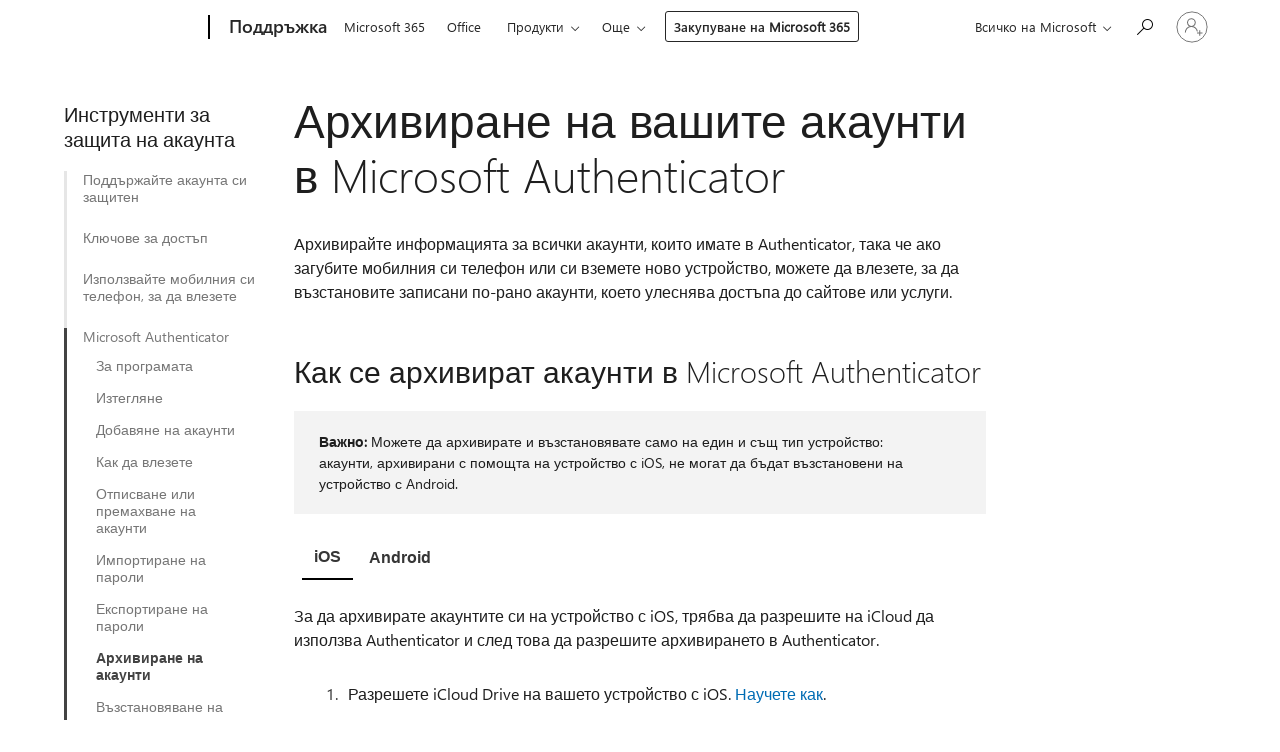

--- FILE ---
content_type: text/html; charset=utf-8
request_url: https://support.microsoft.com/bg-bg/account-billing/%D0%B0%D1%80%D1%85%D0%B8%D0%B2%D0%B8%D1%80%D0%B0%D0%BD%D0%B5-%D0%BD%D0%B0-%D0%B2%D0%B0%D1%88%D0%B8%D1%82%D0%B5-%D0%B0%D0%BA%D0%B0%D1%83%D0%BD%D1%82%D0%B8-%D0%B2-microsoft-authenticator-bb939936-7a8d-4e88-bc43-49bc1a700a40
body_size: 210837
content:

<!DOCTYPE html>
<html lang="bg-BG" dir="ltr">
<head>
	<meta charset="utf-8" />
	<meta name="viewport" content="width=device-width, initial-scale=1.0" />
	<title>&#x410;&#x440;&#x445;&#x438;&#x432;&#x438;&#x440;&#x430;&#x43D;&#x435; &#x43D;&#x430; &#x432;&#x430;&#x448;&#x438;&#x442;&#x435; &#x430;&#x43A;&#x430;&#x443;&#x43D;&#x442;&#x438; &#x432; Microsoft Authenticator - &#x41F;&#x43E;&#x434;&#x434;&#x440;&#x44A;&#x436;&#x43A;&#x430; &#x43D;&#x430; Microsoft</title>
	
	
		<link rel="canonical" href="https://support.microsoft.com/bg-bg/account-billing/%D0%B0%D1%80%D1%85%D0%B8%D0%B2%D0%B8%D1%80%D0%B0%D0%BD%D0%B5-%D0%BD%D0%B0-%D0%B2%D0%B0%D1%88%D0%B8%D1%82%D0%B5-%D0%B0%D0%BA%D0%B0%D1%83%D0%BD%D1%82%D0%B8-%D0%B2-microsoft-authenticator-bb939936-7a8d-4e88-bc43-49bc1a700a40" />

			<link rel="alternate" hreflang="ar-SA" href="https://support.microsoft.com/ar-sa/account-billing/%D9%86%D8%B3%D8%AE-%D8%AD%D8%B3%D8%A7%D8%A8%D8%A7%D8%AA%D9%83-%D8%A7%D8%AD%D8%AA%D9%8A%D8%A7%D8%B7%D9%8A%D8%A7-%D9%81%D9%8A-microsoft-authenticator-bb939936-7a8d-4e88-bc43-49bc1a700a40" />
			<link rel="alternate" hreflang="bg-BG" href="https://support.microsoft.com/bg-bg/account-billing/%D0%B0%D1%80%D1%85%D0%B8%D0%B2%D0%B8%D1%80%D0%B0%D0%BD%D0%B5-%D0%BD%D0%B0-%D0%B2%D0%B0%D1%88%D0%B8%D1%82%D0%B5-%D0%B0%D0%BA%D0%B0%D1%83%D0%BD%D1%82%D0%B8-%D0%B2-microsoft-authenticator-bb939936-7a8d-4e88-bc43-49bc1a700a40" />
			<link rel="alternate" hreflang="cs-CZ" href="https://support.microsoft.com/cs-cz/account-billing/z%C3%A1lohov%C3%A1n%C3%AD-%C3%BA%C4%8Dt%C5%AF-v-microsoft-authenticatoru-bb939936-7a8d-4e88-bc43-49bc1a700a40" />
			<link rel="alternate" hreflang="da-DK" href="https://support.microsoft.com/da-dk/account-billing/sikkerhedskopi%C3%A9r-dine-konti-i-microsoft-authenticator-bb939936-7a8d-4e88-bc43-49bc1a700a40" />
			<link rel="alternate" hreflang="de-DE" href="https://support.microsoft.com/de-de/account-billing/sichern-ihrer-konten-in-microsoft-authenticator-bb939936-7a8d-4e88-bc43-49bc1a700a40" />
			<link rel="alternate" hreflang="el-GR" href="https://support.microsoft.com/el-gr/account-billing/%CE%B4%CE%B7%CE%BC%CE%B9%CE%BF%CF%85%CF%81%CE%B3%CE%AF%CE%B1-%CE%B1%CE%BD%CF%84%CE%B9%CE%B3%CF%81%CE%AC%CF%86%CF%89%CE%BD-%CE%B1%CF%83%CF%86%CE%B1%CE%BB%CE%B5%CE%AF%CE%B1%CF%82-%CF%84%CF%89%CE%BD-%CE%BB%CE%BF%CE%B3%CE%B1%CF%81%CE%B9%CE%B1%CF%83%CE%BC%CF%8E%CE%BD-%CF%83%CE%B1%CF%82-%CF%83%CF%84%CE%BF-microsoft-authenticator-bb939936-7a8d-4e88-bc43-49bc1a700a40" />
			<link rel="alternate" hreflang="en-AU" href="https://support.microsoft.com/en-au/account-billing/back-up-your-accounts-in-microsoft-authenticator-bb939936-7a8d-4e88-bc43-49bc1a700a40" />
			<link rel="alternate" hreflang="en-GB" href="https://support.microsoft.com/en-gb/account-billing/back-up-your-accounts-in-microsoft-authenticator-bb939936-7a8d-4e88-bc43-49bc1a700a40" />
			<link rel="alternate" hreflang="en-US" href="https://support.microsoft.com/en-us/account-billing/back-up-your-accounts-in-microsoft-authenticator-bb939936-7a8d-4e88-bc43-49bc1a700a40" />
			<link rel="alternate" hreflang="es-ES" href="https://support.microsoft.com/es-es/account-billing/realizar-una-copia-de-seguridad-de-las-cuentas-en-microsoft-authenticator-bb939936-7a8d-4e88-bc43-49bc1a700a40" />
			<link rel="alternate" hreflang="et-EE" href="https://support.microsoft.com/et-ee/account-billing/kontode-varundamine-microsoft-authenticatoris-bb939936-7a8d-4e88-bc43-49bc1a700a40" />
			<link rel="alternate" hreflang="fi-FI" href="https://support.microsoft.com/fi-fi/account-billing/tilien-varmuuskopiointi-microsoft-authenticatorissa-bb939936-7a8d-4e88-bc43-49bc1a700a40" />
			<link rel="alternate" hreflang="fr-FR" href="https://support.microsoft.com/fr-fr/account-billing/sauvegarder-vos-comptes-dans-microsoft-authenticator-bb939936-7a8d-4e88-bc43-49bc1a700a40" />
			<link rel="alternate" hreflang="he-IL" href="https://support.microsoft.com/he-il/account-billing/%D7%92%D7%99%D7%91%D7%95%D7%99-%D7%94%D7%97%D7%A9%D7%91%D7%95%D7%A0%D7%95%D7%AA-%D7%A9%D7%9C%D7%9A-%D7%91-microsoft-authenticator-bb939936-7a8d-4e88-bc43-49bc1a700a40" />
			<link rel="alternate" hreflang="hr-HR" href="https://support.microsoft.com/hr-hr/account-billing/sigurnosno-kopiranje-ra%C4%8Duna-u-aplikaciji-microsoft-authenticator-bb939936-7a8d-4e88-bc43-49bc1a700a40" />
			<link rel="alternate" hreflang="hu-HU" href="https://support.microsoft.com/hu-hu/account-billing/fi%C3%B3kok-biztons%C3%A1gi-ment%C3%A9se-a-microsoft-authenticatorban-bb939936-7a8d-4e88-bc43-49bc1a700a40" />
			<link rel="alternate" hreflang="id-ID" href="https://support.microsoft.com/id-id/account-billing/mencadangkan-akun-anda-di-microsoft-authenticator-bb939936-7a8d-4e88-bc43-49bc1a700a40" />
			<link rel="alternate" hreflang="it-IT" href="https://support.microsoft.com/it-it/account-billing/eseguire-il-backup-degli-account-in-microsoft-authenticator-bb939936-7a8d-4e88-bc43-49bc1a700a40" />
			<link rel="alternate" hreflang="ja-JP" href="https://support.microsoft.com/ja-jp/account-billing/microsoft-authenticator-%E3%81%A7%E3%82%A2%E3%82%AB%E3%82%A6%E3%83%B3%E3%83%88%E3%82%92%E3%83%90%E3%83%83%E3%82%AF%E3%82%A2%E3%83%83%E3%83%97%E3%81%99%E3%82%8B-bb939936-7a8d-4e88-bc43-49bc1a700a40" />
			<link rel="alternate" hreflang="ko-KR" href="https://support.microsoft.com/ko-kr/account-billing/microsoft-authenticator%EC%97%90%EC%84%9C-%EA%B3%84%EC%A0%95-%EB%B0%B1%EC%97%85-bb939936-7a8d-4e88-bc43-49bc1a700a40" />
			<link rel="alternate" hreflang="lt-LT" href="https://support.microsoft.com/lt-lt/account-billing/-microsoft-authenticator-paskyr%C5%B3-atsargini%C5%B3-kopij%C5%B3-k%C5%ABrimas-bb939936-7a8d-4e88-bc43-49bc1a700a40" />
			<link rel="alternate" hreflang="lv-LV" href="https://support.microsoft.com/lv-lv/account-billing/kontu-dubl%C4%93%C5%A1ana-programm%C4%81-microsoft-authenticator-bb939936-7a8d-4e88-bc43-49bc1a700a40" />
			<link rel="alternate" hreflang="nb-NO" href="https://support.microsoft.com/nb-no/account-billing/sikkerhetskopiere-kontoene-dine-i-microsoft-authenticator-bb939936-7a8d-4e88-bc43-49bc1a700a40" />
			<link rel="alternate" hreflang="nl-NL" href="https://support.microsoft.com/nl-nl/account-billing/een-back-up-maken-van-uw-accounts-in-microsoft-authenticator-bb939936-7a8d-4e88-bc43-49bc1a700a40" />
			<link rel="alternate" hreflang="pl-PL" href="https://support.microsoft.com/pl-pl/account-billing/tworzenie-kopii-zapasowej-kont-w-aplikacji-microsoft-authenticator-bb939936-7a8d-4e88-bc43-49bc1a700a40" />
			<link rel="alternate" hreflang="pt-BR" href="https://support.microsoft.com/pt-br/account-billing/fazer-uma-c%C3%B3pia-de-seguran%C3%A7a-das-suas-contas-no-microsoft-authenticator-bb939936-7a8d-4e88-bc43-49bc1a700a40" />
			<link rel="alternate" hreflang="pt-PT" href="https://support.microsoft.com/pt-pt/account-billing/fazer-uma-c%C3%B3pia-de-seguran%C3%A7a-das-suas-contas-no-microsoft-authenticator-bb939936-7a8d-4e88-bc43-49bc1a700a40" />
			<link rel="alternate" hreflang="ro-RO" href="https://support.microsoft.com/ro-ro/account-billing/face%C8%9Bi-backup-conturilor-%C3%AEn-microsoft-authenticator-bb939936-7a8d-4e88-bc43-49bc1a700a40" />
			<link rel="alternate" hreflang="ru-RU" href="https://support.microsoft.com/ru-ru/account-billing/%D1%80%D0%B5%D0%B7%D0%B5%D1%80%D0%B2%D0%BD%D0%BE%D0%B5-%D0%BA%D0%BE%D0%BF%D0%B8%D1%80%D0%BE%D0%B2%D0%B0%D0%BD%D0%B8%D0%B5-%D1%83%D1%87%D0%B5%D1%82%D0%BD%D1%8B%D1%85-%D0%B7%D0%B0%D0%BF%D0%B8%D1%81%D0%B5%D0%B9-%D0%B2-microsoft-authenticator-bb939936-7a8d-4e88-bc43-49bc1a700a40" />
			<link rel="alternate" hreflang="sk-SK" href="https://support.microsoft.com/sk-sk/account-billing/z%C3%A1lohovanie-kont-v-aplik%C3%A1cii-microsoft-authenticator-bb939936-7a8d-4e88-bc43-49bc1a700a40" />
			<link rel="alternate" hreflang="sl-SI" href="https://support.microsoft.com/sl-si/account-billing/varnostno-kopiranje-ra%C4%8Dunov-v-aplikaciji-microsoft-authenticator-bb939936-7a8d-4e88-bc43-49bc1a700a40" />
			<link rel="alternate" hreflang="sr-Latn-RS" href="https://support.microsoft.com/sr-latn-rs/account-billing/pravljenje-rezervne-okviru-naloga-u-aplikaciji-microsoft-authenticator-bb939936-7a8d-4e88-bc43-49bc1a700a40" />
			<link rel="alternate" hreflang="sv-SE" href="https://support.microsoft.com/sv-se/account-billing/s%C3%A4kerhetskopiera-dina-konton-i-microsoft-authenticator-bb939936-7a8d-4e88-bc43-49bc1a700a40" />
			<link rel="alternate" hreflang="th-TH" href="https://support.microsoft.com/th-th/account-billing/%E0%B8%AA%E0%B9%8D%E0%B8%B2%E0%B8%A3%E0%B8%AD%E0%B8%87%E0%B8%82%E0%B9%89%E0%B8%AD%E0%B8%A1%E0%B8%B9%E0%B8%A5%E0%B8%9A%E0%B8%B1%E0%B8%8D%E0%B8%8A%E0%B8%B5%E0%B8%82%E0%B8%AD%E0%B8%87%E0%B8%84%E0%B8%B8%E0%B8%93%E0%B9%83%E0%B8%99-microsoft-authenticator-bb939936-7a8d-4e88-bc43-49bc1a700a40" />
			<link rel="alternate" hreflang="tr-TR" href="https://support.microsoft.com/tr-tr/account-billing/microsoft-authenticator-da-hesaplar%C4%B1n%C4%B1z%C4%B1-yedekleme-bb939936-7a8d-4e88-bc43-49bc1a700a40" />
			<link rel="alternate" hreflang="uk-UA" href="https://support.microsoft.com/uk-ua/account-billing/%D1%80%D0%B5%D0%B7%D0%B5%D1%80%D0%B2%D0%BD%D0%B5-%D0%BA%D0%BE%D0%BF%D1%96%D1%8E%D0%B2%D0%B0%D0%BD%D0%BD%D1%8F-%D0%BE%D0%B1%D0%BB%D1%96%D0%BA%D0%BE%D0%B2%D0%B8%D1%85-%D0%B7%D0%B0%D0%BF%D0%B8%D1%81%D1%96%D0%B2-%D1%83-microsoft-authenticator-bb939936-7a8d-4e88-bc43-49bc1a700a40" />
			<link rel="alternate" hreflang="vi-VN" href="https://support.microsoft.com/vi-vn/account-billing/sao-l%C6%B0u-t%C3%A0i-kho%E1%BA%A3n-c%E1%BB%A7a-b%E1%BA%A1n-trong-microsoft-authenticator-bb939936-7a8d-4e88-bc43-49bc1a700a40" />
			<link rel="alternate" hreflang="zh-CN" href="https://support.microsoft.com/zh-cn/account-billing/%E5%9C%A8-microsoft-authenticator-%E4%B8%AD%E5%A4%87%E4%BB%BD%E5%B8%90%E6%88%B7-bb939936-7a8d-4e88-bc43-49bc1a700a40" />
			<link rel="alternate" hreflang="zh-HK" href="https://support.microsoft.com/zh-hk/account-billing/%E5%9C%A8-microsoft-authenticator-%E4%B8%AD%E5%82%99%E4%BB%BD%E6%82%A8%E7%9A%84%E5%B8%B3%E6%88%B6-bb939936-7a8d-4e88-bc43-49bc1a700a40" />
			<link rel="alternate" hreflang="zh-TW" href="https://support.microsoft.com/zh-tw/account-billing/%E5%9C%A8-microsoft-authenticator-%E4%B8%AD%E5%82%99%E4%BB%BD%E6%82%A8%E7%9A%84%E5%B8%B3%E6%88%B6-bb939936-7a8d-4e88-bc43-49bc1a700a40" />
	<meta name="awa-articleGuid" content="bb939936-7a8d-4e88-bc43-49bc1a700a40" />
	
	
	<meta name="firstPublishedDate" content="2000-01-01" />
	<meta name="lastPublishedDate" content="2025-09-26" />
	<meta name="commitId" content="09a0c5ed0ede448f24ab6ae4fadcda824cb23709" />
	
	

	
	
	<meta name="search.audienceType" content="End User" />
	<meta name="search.contenttype" content="How To" />
	
	
	<meta name="search.IsOfficeDoc" content="true" />
	
	
	
	
	<meta name="search.products" content="d6f4e41d-1f1a-0b8a-018f-5f461d51c7b9" />
	
	
	
	<meta name="search.mkt" content="bg-BG" />

	<meta name="ms.product" content="d6f4e41d-1f1a-0b8a-018f-5f461d51c7b9" />
	
	<meta name="ms.lang" content="bg" />
	<meta name="ms.loc" content="BG" />
	<meta name="ms.ocpub.assetID" content="bb939936-7a8d-4e88-bc43-49bc1a700a40" />

	<meta name="awa-kb_id" content="5003909" />
	<meta name="awa-isContactUsAllowed" content="false" />
	<meta name="awa-asst" content="bb939936-7a8d-4e88-bc43-49bc1a700a40" />
	<meta name="awa-pageType" content="Article" />
	



	


<meta name="awa-env" content="Production" />
<meta name="awa-market" content="bg-BG" />
<meta name="awa-contentlang" content="bg" />
<meta name="awa-userFlightingId" content="a3f2ba51-0286-4aa5-b3c9-1019bf44bbbb" />
<meta name="awa-expid" content="P-R-1753027-1-1;P-R-1087983-1-1;P-E-1693585-C1-3;P-E-1661482-2-3;P-E-1660511-C1-3;P-E-1656596-2-5;P-E-1551018-2-8;P-E-1585233-2-3;P-E-1570667-C1-4;P-E-1560750-2-7;P-E-1554013-C1-6;P-E-1536917-C1-5;P-E-1526785-C1-5;P-E-1260007-C1-3;P-E-1046152-C1-3;P-R-1545158-1-4;P-R-1426254-2-6;P-R-1392118-1-2;P-R-1245128-2-4;P-R-1235984-2-3;P-R-1141562-1-2;P-R-1136354-4-8;P-R-1114100-1-2;P-R-1100996-2-14;P-R-1096341-2-6;P-R-1089468-1-2;P-R-1085248-1-2;P-R-1033854-4-6;P-R-1029969-4-4;P-R-1020735-7-10;P-R-1018544-4-7;P-R-1009708-2-9;P-R-1005895-2-11;P-R-113175-4-7;P-R-110379-1-7;P-R-107838-1-7;P-R-106524-1-3;P-R-103787-2-5;P-R-101783-1-2;P-R-97577-1-5;P-R-97457-1-10;P-R-94390-1-2;P-R-94360-10-25;P-R-93416-1-3;P-R-90963-2-2;P-R-73296-2-15" />
<meta name="awa-irisId" />
<meta name="awa-origindatacenter" content="Central US" />
<meta name="awa-variationid" content="ECS" />
<meta name="awa-prdct" content="office.com" />
<meta name="awa-stv" content="3.0.0-09ad8533cf0040dbd4a6c9c70c9689a2411c6a65&#x2B;09ad8533cf0040dbd4a6c9c70c9689a2411c6a65" />


 
	<meta name="awa-title" content="&#x410;&#x440;&#x445;&#x438;&#x432;&#x438;&#x440;&#x430;&#x43D;&#x435; &#x43D;&#x430; &#x432;&#x430;&#x448;&#x438;&#x442;&#x435; &#x430;&#x43A;&#x430;&#x443;&#x43D;&#x442;&#x438; &#x432; Microsoft Authenticator - &#x41F;&#x43E;&#x434;&#x434;&#x440;&#x44A;&#x436;&#x43A;&#x430; &#x43D;&#x430; Microsoft" />
	
	<meta name="awa-selfHelpExp" content="railbanner_m365" />
	<meta name="awa-dataBoundary" content="WW" />

	<link rel="stylesheet" href="/css/fonts/site-fonts.css?v=XWcxZPSEmN3tnHWAVMOFsAlPJq7aug49fUGb8saTNjw" />
	<link rel="stylesheet" href="/css/glyphs/glyphs.css?v=VOnvhT441Pay0WAKH5gdcXXigXpiuNbaQcI9DgXyoDE" />

	

    <link rel="dns-prefetch" href="https://aadcdn.msftauth.net" />
    <link rel="preconnect" href="https://aadcdn.msftauth.net" crossorigin=&quot;anonymous&quot; />
    <link rel="dns-prefetch" href="https://browser.events.data.microsoft.com" />
    <link rel="preconnect" href="https://browser.events.data.microsoft.com" crossorigin=&quot;anonymous&quot; />
    <link rel="dns-prefetch" href="https://c.s-microsoft.com" />
    <link rel="preconnect" href="https://c.s-microsoft.com" crossorigin=&quot;anonymous&quot; />
    <link rel="dns-prefetch" href="https://img-prod-cms-rt-microsoft-com.akamaized.net" />
    <link rel="preconnect" href="https://img-prod-cms-rt-microsoft-com.akamaized.net" crossorigin=&quot;anonymous&quot; />
    <link rel="dns-prefetch" href="https://js.monitor.azure.com" />
    <link rel="preconnect" href="https://js.monitor.azure.com" crossorigin=&quot;anonymous&quot; />
    <link rel="dns-prefetch" href="https://logincdn.msauth.net" />
    <link rel="preconnect" href="https://logincdn.msauth.net" crossorigin=&quot;anonymous&quot; />
    <link rel="dns-prefetch" href="https://mem.gfx.ms" />
    <link rel="preconnect" href="https://mem.gfx.ms" crossorigin=&quot;anonymous&quot; />
    <link rel="dns-prefetch" href="https://www.microsoft.com" />
    <link rel="preconnect" href="https://www.microsoft.com" crossorigin=&quot;anonymous&quot; />


	<link rel="stylesheet" href="/css/Article/article.css?v=0L89BVeP4I_vlf3G71MrPYAXM1CtRPw6ZcJwIduUvCA" />
	
	<link rel="stylesheet" href="/css/SearchBox/search-box.css?v=bybwzGBajHicVXspVs540UfV0swW0vCbOmBjBryj9N4" />
	<link rel="stylesheet" href="/css/sitewide/articleCss-overwrite.css?v=D0lQRoIlvFHSQBRTb-gAQ5KkFe8B8NuSoliBjnT5xZ4" />
	
	
	<link rel="stylesheet" href="/css/MeControlCallout/teaching-callout.css?v=690pjf05o15fVEafEpUwgaF8vqVfOkp5wP1Jl9gE99U" />
	
	<noscript>
		<link rel="stylesheet" href="/css/Article/article.noscript.css?v=88-vV8vIkcKpimEKjULkqpt8CxdXf5avAeGxsHgVOO0" />
	</noscript>

	<link rel="stylesheet" href="/css/promotionbanner/promotion-banner.css?v=cAmflE3c6Gw7niTOiMPEie9MY87yDE2mSl3DO7_jZRI" media="none" onload="this.media=&#x27;all&#x27;" /><noscript><link href="/css/promotionbanner/promotion-banner.css?v=cAmflE3c6Gw7niTOiMPEie9MY87yDE2mSl3DO7_jZRI" rel="stylesheet"></noscript>
	
	<link rel="stylesheet" href="/css/ArticleSupportBridge/article-support-bridge.css?v=R_P0TJvD9HoRHQBEdvBR1WhNn7dSbvOYWmVA9taxbpM" media="none" onload="this.media=&#x27;all&#x27;" /><noscript><link href="/css/ArticleSupportBridge/article-support-bridge.css?v=R_P0TJvD9HoRHQBEdvBR1WhNn7dSbvOYWmVA9taxbpM" rel="stylesheet"></noscript>
	<link rel="stylesheet" href="/css/StickyFeedback/sticky-feedback.css?v=cMfNdAUue7NxZUj3dIt_v5DIuzmw9ohJW109iXQpWnI" media="none" onload="this.media=&#x27;all&#x27;" /><noscript><link href="/css/StickyFeedback/sticky-feedback.css?v=cMfNdAUue7NxZUj3dIt_v5DIuzmw9ohJW109iXQpWnI" rel="stylesheet"></noscript>
	<link rel="stylesheet" href="/css/feedback/feedback.css?v=Rkcw_yfLWOMtOcWOljMOiZgymMcrG0GDpo4Lf-TUzPo" media="none" onload="this.media=&#x27;all&#x27;" /><noscript><link href="/css/feedback/feedback.css?v=Rkcw_yfLWOMtOcWOljMOiZgymMcrG0GDpo4Lf-TUzPo" rel="stylesheet"></noscript>
	
	

	<link rel="apple-touch-icon" sizes="180x180" href="/apple-touch-icon.png">
<link rel="icon" type="image/png" sizes="32x32" href="/favicon-32x32.png">
<link rel="icon" type="image/png" sizes="16x16" href="/favicon-16x16.png">


	
        <link rel="stylesheet" href="https://www.microsoft.com/onerfstatics/marketingsites-eus-prod/cyrillic/shell/_scrf/css/themes=default.device=uplevel_web_pc/63-57d110/c9-be0100/a6-e969ef/43-9f2e7c/82-8b5456/a0-5d3913/4f-460e79/ae-f1ac0c?ver=2.0&amp;_cf=02242021_3231" type="text/css" media="all" />
    

	
		<link rel="stylesheet" href="/css/Article/left-nav.css?v=P4vuAkZCGQgjSSlYzU6z5FtdGykZHjeUthqLptyBPAk" />
		<link rel="stylesheet" href="/css/Article/multimedia-left-nav.css?v=WGrcIW6Ipz_Jwu3mzb5TNSNkonDhTQVz3J1KqMCSw9E" />
	
	
	<script type="text/javascript">
		var OOGlobal = {
			BaseDomain: location.protocol + "//" + location.host,
			Culture: "bg-BG",
			Language: "bg",
			LCID: "1026",
			IsAuthenticated: "False",
			WebAppUrl: "https://office.com/start",
			GUID: "bb939936-7a8d-4e88-bc43-49bc1a700a40",
			Platform: navigator.platform,
			MixOembedUrl: "https://mix.office.com/oembed/",
			MixWatchUrl: "https://mix.office.com/watch/"
		};
	</script>

	
		


<script type="text/javascript">
	(function () {
		var creativeReady = false;
		var isSilentSignInComplete = false;
		var authInfo = {
			authType: "None",
			puid: "",
			tenantId: "",
			isAdult: true
			};

		var renderPromotion = function (dataBoundary) {
			if (creativeReady && isSilentSignInComplete) {
				window.UcsCreative.renderTemplate({
					partnerId: "7bb7e07d-3e57-4ee3-b78f-26a4292b841a",
					shouldSetUcsMuid: true,
					dataBoundary: dataBoundary,
					attributes: {
						placement: "88000534",
						locale: "bg-bg",
						country: "bg",
						scs_ecsFlightId: "P-R-1753027-1;P-R-1087983-1;P-E-1693585-C1;P-E-1661482-2;P-E-1660511-C1;P-E-1656596-2;P-E-1551018-2;P-E-1585233-2;P-E-1570667-C1;P-E-1560750-2;P-E-1554013-C1;P-E-1536917-C1;P-E-1526785-C1;P-E-1260007-C1;P-E-1046152-C1;P-R-1545158-1;P-R-1426254-2;P-R-1392118-1;P-R-1245128-2;P-R-1235984-2;P-R-1141562-1;P-R-1136354-4;P-R-1114100-1;P-R-1100996-2;P-R-1096341-2;P-R-1089468-1;P-R-1085248-1;P-R-1033854-4;P-R-1029969-4;P-R-1020735-7;P-R-1018544-4;P-R-1009708-2;P-R-1005895-2;P-R-113175-4;P-R-110379-1;P-R-107838-1;P-R-106524-1;P-R-103787-2;P-R-101783-1;P-R-97577-1;P-R-97457-1;P-R-94390-1;P-R-94360-10;P-R-93416-1;P-R-90963-2;P-R-73296-2",
						SCS_promotionCategory: "uhfbuybutton;railbanner_m365",
						articleType: "railbanner_m365",
						operatingSystem: "Mac",
						authType: authInfo.authType,
						PUID: authInfo.puid,
						TenantId: authInfo.tenantId,
                        TOPT: "",
                        AdditionalBannerId: "ucsRailInlineContainer",
					}
				});
			}
		};

		window.document.addEventListener('ucsCreativeRendered', function () {
			if (typeof window.initPromotionLogger !== 'undefined') {
				window.initPromotionLogger();
			}
		});

		window.document.addEventListener('ucsCreativeReady', function () {
			creativeReady = true;
			renderPromotion("WW");
		});

		if (!isSilentSignInComplete) {
			window.document.addEventListener('silentSignInComplete', function (event) {
				if (event.detail && event.detail.puid) {
					authInfo.isAdult = event.detail.isAdult;
					authInfo.authType = event.detail.authType;
					authInfo.puid = event.detail.puid;
					authInfo.tenantId = event.detail.account.tenantId;
				}

				isSilentSignInComplete = true;
				renderPromotion(event.detail.dataBoundary);
			});
		}
	})();
</script>

<script type="text/javascript" defer src="/lib/ucs/dist/ucsCreativeService.js?v=RNwXI4r6IRH1mrd2dPPGZEYOQnUcs8HAddnyceXlw88"></script>
	

	<script>
		if (window.location.search) {
			var params = new URLSearchParams(window.location.search);
			if (params.has('action') && params.get('action') === 'download'){
				params.delete('action');
			}

			history.replaceState({}, '', window.location.pathname + (params.toString() ? '?' + params.toString() : ''));
		}
	</script>


</head>
<body class="supCont ocArticle">
	<div id="ocBodyWrapper">
		
		

<div class="supLeftNavMobileView" dir="ltr">
	<div class="supLeftNavMobileViewHeader">
		<div class="supLeftNavMobileViewHeaderTitle" role="heading" aria-level="2">Свързани теми</div>
		<div class="supLeftNavMobileViewCloseButton">
			<a href="javascript:" class="supLeftNavMobileViewClose" ms.interactiontype="11" data-bi-bhvr="HIDE" data-bi-area="Banner" ms.pgarea="leftnav" role="button" aria-label="Затвори">&times;</a>
		</div>
	</div>
	
	<div class="supLeftNavMobileViewContent grd" role="complementary" aria-label="Свързани връзки" ms.pgarea="leftnav" data-bi-area="leftnav">
		

	<div role="heading" aria-level="2" id="supLeftNavMobileDisplayTitle" tabindex="-1">&#x418;&#x43D;&#x441;&#x442;&#x440;&#x443;&#x43C;&#x435;&#x43D;&#x442;&#x438; &#x437;&#x430; &#x437;&#x430;&#x449;&#x438;&#x442;&#x430; &#x43D;&#x430; &#x430;&#x43A;&#x430;&#x443;&#x43D;&#x442;&#x430;</div>
			<div class="supLeftNavCategory">
				<div class="supLeftNavCategoryTitle">
					<a class="supLeftNavLink" data-bi-slot="1" href="/bg-bg/account-billing/%D0%BA%D0%B0%D0%BA-%D0%B4%D0%B0-%D0%B2%D0%B8-%D0%BF%D0%BE%D0%BC%D0%BE%D0%B3%D0%BD%D0%B5%D0%BC-%D0%B4%D0%B0-%D0%B7%D0%B0%D0%BF%D0%B0%D0%B7%D0%B8%D1%82%D0%B5-%D0%B0%D0%BA%D0%B0%D1%83%D0%BD%D1%82%D0%B0-%D1%81%D0%B8-%D0%B2-microsoft-%D0%BD%D0%B0%D0%B4%D0%B5%D0%B6%D0%B4%D0%B5%D0%BD-%D0%B8-%D1%81%D0%B8%D0%B3%D1%83%D1%80%D0%B5%D0%BD-628538c2-7006-33bb-5ef4-c917657362b9">&#x41F;&#x43E;&#x434;&#x434;&#x44A;&#x440;&#x436;&#x430;&#x439;&#x442;&#x435; &#x430;&#x43A;&#x430;&#x443;&#x43D;&#x442;&#x430; &#x441;&#x438; &#x437;&#x430;&#x449;&#x438;&#x442;&#x435;&#x43D;</a>
				</div>
				<ul class="supLeftNavArticles">
							<li class="supLeftNavArticle">
								<a class="supLeftNavLink" data-bi-slot="2" href="/bg-bg/account-billing/%D0%BA%D0%B0%D0%BA-%D0%B4%D0%B0-%D0%B2%D0%B8-%D0%BF%D0%BE%D0%BC%D0%BE%D0%B3%D0%BD%D0%B5%D0%BC-%D0%B4%D0%B0-%D0%B7%D0%B0%D0%BF%D0%B0%D0%B7%D0%B8%D1%82%D0%B5-%D0%B0%D0%BA%D0%B0%D1%83%D0%BD%D1%82%D0%B0-%D1%81%D0%B8-%D0%B2-microsoft-%D0%BD%D0%B0%D0%B4%D0%B5%D0%B6%D0%B4%D0%B5%D0%BD-%D0%B8-%D1%81%D0%B8%D0%B3%D1%83%D1%80%D0%B5%D0%BD-628538c2-7006-33bb-5ef4-c917657362b9">&#x41F;&#x43E;&#x434;&#x434;&#x44A;&#x440;&#x436;&#x430;&#x439;&#x442;&#x435; &#x430;&#x43A;&#x430;&#x443;&#x43D;&#x442;&#x430; &#x441;&#x438; &#x437;&#x430;&#x449;&#x438;&#x442;&#x435;&#x43D;</a>
							</li>
							<li class="supLeftNavArticle">
								<a class="supLeftNavLink" data-bi-slot="3" href="/bg-bg/account-billing/%D0%BA%D0%B0%D0%BA%D0%B2%D0%BE-%D0%BF%D1%80%D0%B5%D0%B4%D1%81%D1%82%D0%B0%D0%B2%D0%BB%D1%8F%D0%B2%D0%B0-%D1%81%D1%82%D1%80%D0%B0%D0%BD%D0%B8%D1%86%D0%B0%D1%82%D0%B0-%D1%81%D1%8A%D1%81-%D1%81%D0%BA%D0%BE%D1%80%D0%BE%D1%88%D0%BD%D0%B0-%D0%B4%D0%B5%D0%B9%D0%BD%D0%BE%D1%81%D1%82-23cf5556-4dbe-70da-82c8-bb3a8d8f8016">&#x421;&#x442;&#x440;&#x430;&#x43D;&#x438;&#x446;&#x430; &#x437;&#x430; &#x441;&#x43A;&#x43E;&#x440;&#x43E;&#x448;&#x43D;&#x438; &#x434;&#x435;&#x439;&#x43D;&#x43E;&#x441;&#x442;&#x438;</a>
							</li>
							<li class="supLeftNavArticle">
								<a class="supLeftNavLink" data-bi-slot="4" href="/bg-bg/account-billing/%D0%BA%D0%B0%D0%BA%D0%B2%D0%BE-%D1%81%D0%B5-%D1%81%D0%BB%D1%83%D1%87%D0%B2%D0%B0-%D0%B0%D0%BA%D0%BE-%D0%B8%D0%BC%D0%B0-%D0%BD%D0%B5%D0%BE%D0%B1%D0%B8%D1%87%D0%B0%D0%B9%D0%BD%D0%BE-%D0%B2%D0%BB%D0%B8%D0%B7%D0%B0%D0%BD%D0%B5-%D0%B2%D1%8A%D0%B2-%D0%B2%D0%B0%D1%88%D0%B8%D1%8F-%D0%B0%D0%BA%D0%B0%D1%83%D0%BD%D1%82-eba43e04-d348-b914-1e95-fb5052d3d8f0">&#x41D;&#x435;&#x43E;&#x431;&#x438;&#x447;&#x430;&#x439;&#x43D;&#x430; &#x434;&#x435;&#x439;&#x43D;&#x43E;&#x441;&#x442; &#x437;&#x430; &#x432;&#x43B;&#x438;&#x437;&#x430;&#x43D;&#x435;</a>
							</li>
							<li class="supLeftNavArticle">
								<a class="supLeftNavLink" data-bi-slot="5" href="/bg-bg/account-billing/%D0%BC%D0%BE%D0%B3%D0%B0-%D0%BB%D0%B8-%D0%B4%D0%B0-%D1%81%D0%B5-%D0%B4%D0%BE%D0%B2%D0%B5%D1%80%D1%8F-%D0%BD%D0%B0-%D0%B8%D0%BC%D0%B5%D0%B9%D0%BB-%D0%BE%D1%82-%D0%B5%D0%BA%D0%B8%D0%BF%D0%B0-%D0%BD%D0%B0-microsoft-%D0%BF%D0%BE-%D0%B0%D0%BA%D0%B0%D1%83%D0%BD%D1%82%D0%B8%D1%82%D0%B5-685fd302-f52f-1a9f-cc13-065dec46fe25">&#x418;&#x43C;&#x435;&#x439;&#x43B;&#x438; &#x43E;&#x442; Microsoft</a>
							</li>
							<li class="supLeftNavArticle">
								<a class="supLeftNavLink" data-bi-slot="6" href="/bg-bg/account-billing/%D0%B7%D0%B0%D1%89%D0%BE-microsoft-%D0%BC%D0%B8-%D0%B8%D0%B7%D0%BF%D1%80%D0%B0%D1%89%D0%B0-%D1%82%D0%B5%D0%BA%D1%81%D1%82%D0%BE%D0%B2%D0%B8-%D1%81%D1%8A%D0%BE%D0%B1%D1%89%D0%B5%D0%BD%D0%B8%D1%8F-e031a74b-b4a0-8a15-18be-3f0eb9047f17">&#x422;&#x435;&#x43A;&#x441;&#x442;&#x43E;&#x432;&#x438; &#x441;&#x44A;&#x43E;&#x431;&#x449;&#x435;&#x43D;&#x438;&#x44F; &#x43E;&#x442; Microsoft</a>
							</li>
							<li class="supLeftNavArticle">
								<a class="supLeftNavLink" data-bi-slot="7" href="/bg-bg/topic/40a32b2e-57c5-4ba1-ad06-2c5da339d7c2">&#x418;&#x437;&#x43F;&#x43E;&#x43B;&#x437;&#x432;&#x430;&#x43D;&#x435; &#x43D;&#x430; &#x43F;&#x443;&#x431;&#x43B;&#x438;&#x447;&#x435;&#x43D; &#x43A;&#x43E;&#x43C;&#x43F;&#x44E;&#x442;&#x44A;&#x440;</a>
							</li>
							<li class="supLeftNavArticle">
								<a class="supLeftNavLink" data-bi-slot="8" href="/bg-bg/topic/8bee7444-6420-4ec1-b26c-40433fbaf9b0">&#x418;&#x437;&#x43B;&#x438;&#x437;&#x430;&#x43D;&#x435; &#x43D;&#x430;&#x432;&#x441;&#x44F;&#x43A;&#x44A;&#x434;&#x435;</a>
							</li>
							<li class="supLeftNavArticle">
								<a class="supLeftNavLink" data-bi-slot="9" href="/bg-bg/topic/%D0%BA%D0%B0%D0%BA%D0%B2%D0%BE-%D0%B5-%D0%BC%D0%BD%D0%BE%D0%B3%D0%BE%D1%84%D0%B0%D0%BA%D1%82%D0%BE%D1%80%D0%BD%D0%BE%D1%82%D0%BE-%D1%83%D0%B4%D0%BE%D1%81%D1%82%D0%BE%D0%B2%D0%B5%D1%80%D1%8F%D0%B2%D0%B0%D0%BD%D0%B5-e5e39437-121c-be60-d123-eda06bddf661">&#x41A;&#x430;&#x43A;&#x432;&#x43E; &#x43F;&#x440;&#x435;&#x434;&#x441;&#x442;&#x430;&#x432;&#x43B;&#x44F;&#x432;&#x430; &#x43C;&#x43D;&#x43E;&#x433;&#x43E;&#x444;&#x430;&#x43A;&#x442;&#x43E;&#x440;&#x43D;&#x43E;&#x442;&#x43E; &#x443;&#x434;&#x43E;&#x441;&#x442;&#x43E;&#x432;&#x435;&#x440;&#x44F;&#x432;&#x430;&#x43D;&#x435;?</a>
							</li>
							<li class="supLeftNavArticle">
								<a class="supLeftNavLink" data-bi-slot="10" href="/bg-bg/account-billing/%D0%BA%D0%B0%D0%BA-%D0%B4%D0%B0-%D0%B8%D0%B7%D0%BF%D0%BE%D0%BB%D0%B7%D0%B2%D0%B0%D1%82%D0%B5-%D0%BF%D0%BE%D1%82%D0%B2%D1%8A%D1%80%D0%B6%D0%B4%D0%B0%D0%B2%D0%B0%D0%BD%D0%B5%D1%82%D0%BE-%D0%B2-%D0%B4%D0%B2%D0%B5-%D1%81%D1%82%D1%8A%D0%BF%D0%BA%D0%B8-%D0%B7%D0%B0-%D0%B2%D0%B0%D1%88%D0%B8%D1%8F-%D0%B0%D0%BA%D0%B0%D1%83%D0%BD%D1%82-%D0%B2-microsoft-c7910146-672f-01e9-50a0-93b4585e7eb4">&#x41F;&#x43E;&#x442;&#x432;&#x44A;&#x440;&#x436;&#x434;&#x430;&#x432;&#x430;&#x43D;&#x435; &#x432; &#x434;&#x432;&#x435; &#x441;&#x442;&#x44A;&#x43F;&#x43A;&#x438;</a>
							</li>
							<li class="supLeftNavArticle">
								<a class="supLeftNavLink" data-bi-slot="11" href="/bg-bg/account-billing/%D0%BA%D0%B0%D0%BA-%D0%B4%D0%B0-%D0%BF%D1%80%D0%B5%D0%BC%D0%B8%D0%BD%D0%B5%D1%82%D0%B5-%D0%BA%D1%8A%D0%BC-%D1%80%D0%B0%D0%B1%D0%BE%D1%82%D0%B0-%D0%B1%D0%B5%D0%B7-%D0%BF%D0%B0%D1%80%D0%BE%D0%BB%D0%B0-%D1%81-%D0%B0%D0%BA%D0%B0%D1%83%D0%BD%D1%82%D0%B0-%D1%81%D0%B8-%D0%B2-microsoft-674ce301-3574-4387-a93d-916751764c43">&#x412;&#x43B;&#x438;&#x437;&#x430;&#x43D;&#x435; &#x431;&#x435;&#x437; &#x43F;&#x430;&#x440;&#x43E;&#x43B;&#x430;</a>
							</li>
							<li class="supLeftNavArticle">
								<a class="supLeftNavLink" data-bi-slot="12" href="/bg-bg/topic/071b6230-24be-46c2-ada9-5e03a09bec86">&#x414;&#x43E;&#x43A;&#x43B;&#x430;&#x434;&#x432;&#x430;&#x43D;&#x435; &#x437;&#x430; &#x438;&#x437;&#x43C;&#x430;&#x43C;&#x438; &#x43D;&#x430; &#x435;&#x43A;&#x438;&#x43F;&#x430; &#x437;&#x430; &#x43F;&#x43E;&#x434;&#x434;&#x440;&#x44A;&#x436;&#x43A;&#x430;</a>
							</li>
				</ul>
			</div>
			<div class="supLeftNavCategory">
				<div class="supLeftNavCategoryTitle">
					<a class="supLeftNavLink" data-bi-slot="2" href="/bg-bg/account-billing/%D0%B2%D0%BB%D0%B8%D0%B7%D0%B0%D0%BD%D0%B5-%D1%81-%D0%BA%D0%BB%D1%8E%D1%87-%D0%B7%D0%B0-%D0%B4%D0%BE%D1%81%D1%82%D1%8A%D0%BF-09a49a86-ca47-406c-8acc-ed0e3c852c6d">&#x41A;&#x43B;&#x44E;&#x447;&#x43E;&#x432;&#x435; &#x437;&#x430; &#x434;&#x43E;&#x441;&#x442;&#x44A;&#x43F;</a>
				</div>
				<ul class="supLeftNavArticles">
							<li class="supLeftNavArticle">
								<a class="supLeftNavLink" data-bi-slot="3" href="/bg-bg/account-billing/%D0%B2%D0%BB%D0%B8%D0%B7%D0%B0%D0%BD%D0%B5-%D1%81-%D0%BA%D0%BB%D1%8E%D1%87-%D0%B7%D0%B0-%D0%B4%D0%BE%D1%81%D1%82%D1%8A%D0%BF-09a49a86-ca47-406c-8acc-ed0e3c852c6d">&#x412;&#x43B;&#x438;&#x437;&#x430;&#x43D;&#x435; &#x441; &#x43A;&#x43B;&#x44E;&#x447; &#x437;&#x430; &#x434;&#x43E;&#x441;&#x442;&#x44A;&#x43F;</a>
							</li>
							<li class="supLeftNavArticle">
								<a class="supLeftNavLink" data-bi-slot="4" href="/bg-bg/topic/fd6b5554-318c-4397-bd64-413d0daf8a63">&#x41A;&#x43B;&#x44E;&#x447;&#x43E;&#x432;&#x435; &#x437;&#x430; &#x434;&#x43E;&#x441;&#x442;&#x44A;&#x43F; &#x437;&#x430; Windows</a>
							</li>
							<li class="supLeftNavArticle">
								<a class="supLeftNavLink" data-bi-slot="5" href="/bg-bg/topic/8ab9fa36-999d-4cb4-8ddf-ef017cbfd75e">&#x41A;&#x43B;&#x44E;&#x447;&#x43E;&#x432;&#x435; &#x437;&#x430; &#x434;&#x43E;&#x441;&#x442;&#x44A;&#x43F; &#x437;&#x430; &#x418;&#x422; &#x430;&#x434;&#x43C;&#x438;&#x43D;&#x438;&#x441;&#x442;&#x440;&#x430;&#x442;&#x43E;&#x440;&#x438;</a>
							</li>
				</ul>
			</div>
			<div class="supLeftNavCategory">
				<div class="supLeftNavCategoryTitle">
					<a class="supLeftNavLink" data-bi-slot="3" href="/bg-bg/account-billing/%D0%B8%D0%B7%D0%BF%D0%BE%D0%BB%D0%B7%D0%B2%D0%B0%D0%BD%D0%B5-%D0%BD%D0%B0-outlook-mobile-%D0%B7%D0%B0-%D0%B2%D0%BB%D0%B8%D0%B7%D0%B0%D0%BD%D0%B5-5c24a9ad-14f9-4023-b689-6a601e1f376b">&#x418;&#x437;&#x43F;&#x43E;&#x43B;&#x437;&#x432;&#x430;&#x439;&#x442;&#x435; &#x43C;&#x43E;&#x431;&#x438;&#x43B;&#x43D;&#x438;&#x44F; &#x441;&#x438; &#x442;&#x435;&#x43B;&#x435;&#x444;&#x43E;&#x43D;, &#x437;&#x430; &#x434;&#x430; &#x432;&#x43B;&#x435;&#x437;&#x435;&#x442;&#x435;</a>
				</div>
				<ul class="supLeftNavArticles">
							<li class="supLeftNavArticle">
								<a class="supLeftNavLink" data-bi-slot="4" href="/bg-bg/account-billing/%D0%B8%D0%B7%D0%BF%D0%BE%D0%BB%D0%B7%D0%B2%D0%B0%D0%BD%D0%B5-%D0%BD%D0%B0-outlook-mobile-%D0%B7%D0%B0-%D0%B2%D0%BB%D0%B8%D0%B7%D0%B0%D0%BD%D0%B5-5c24a9ad-14f9-4023-b689-6a601e1f376b">&#x412;&#x43B;&#x438;&#x437;&#x430;&#x43D;&#x435; &#x447;&#x440;&#x435;&#x437; Outlook</a>
							</li>
				</ul>
			</div>
			<div class="supLeftNavCategory supLeftNavActiveCategory">
				<div class="supLeftNavCategoryTitle">
					<a class="supLeftNavLink" ms.interactiontype="11" data-bi-slot="4" href="/bg-bg/account-billing/%D0%BE%D1%82%D0%BD%D0%BE%D1%81%D0%BD%D0%BE-microsoft-authenticator-9783c865-0308-42fb-a519-8cf666fe0acc">Microsoft Authenticator</a>
				</div>
				<ul class="supLeftNavArticles">
							<li class="supLeftNavArticle">
								<a class="supLeftNavLink" data-bi-slot="5" href="/bg-bg/account-billing/%D0%BE%D1%82%D0%BD%D0%BE%D1%81%D0%BD%D0%BE-microsoft-authenticator-9783c865-0308-42fb-a519-8cf666fe0acc">&#x417;&#x430; &#x43F;&#x440;&#x43E;&#x433;&#x440;&#x430;&#x43C;&#x430;&#x442;&#x430;</a>
							</li>
							<li class="supLeftNavArticle">
								<a class="supLeftNavLink" data-bi-slot="6" href="/bg-bg/account-billing/%D0%B8%D0%B7%D1%82%D0%B5%D0%B3%D0%BB%D1%8F%D0%BD%D0%B5-%D0%BD%D0%B0-microsoft-authenticator-351498fc-850a-45da-b7b6-27e523b8702a">&#x418;&#x437;&#x442;&#x435;&#x433;&#x43B;&#x44F;&#x43D;&#x435;</a>
							</li>
							<li class="supLeftNavArticle">
								<a class="supLeftNavLink" data-bi-slot="7" href="/bg-bg/account-billing/%D0%BA%D0%B0%D0%BA-%D0%B4%D0%B0-%D0%B4%D0%BE%D0%B1%D0%B0%D0%B2%D0%B8%D1%82%D0%B5-%D0%B0%D0%BA%D0%B0%D1%83%D0%BD%D1%82%D0%B8%D1%82%D0%B5-%D1%81%D0%B8-%D0%B2-microsoft-authenticator-92544b53-7706-4581-a142-30344a2a2a57">&#x414;&#x43E;&#x431;&#x430;&#x432;&#x44F;&#x43D;&#x435; &#x43D;&#x430; &#x430;&#x43A;&#x430;&#x443;&#x43D;&#x442;&#x438;</a>
							</li>
							<li class="supLeftNavArticle">
								<a class="supLeftNavLink" data-bi-slot="8" href="/bg-bg/account-billing/%D0%B2%D0%BB%D0%B5%D0%B7%D1%82%D0%B5-%D1%81-%D0%BF%D0%BE%D0%BC%D0%BE%D1%89%D1%82%D0%B0-%D0%BD%D0%B0-microsoft-authenticator-582bdc07-4566-4c97-a7aa-56058122714c">&#x41A;&#x430;&#x43A; &#x434;&#x430; &#x432;&#x43B;&#x435;&#x437;&#x435;&#x442;&#x435;</a>
							</li>
							<li class="supLeftNavArticle">
								<a class="supLeftNavLink" data-bi-slot="9" href="/bg-bg/account-billing/%D0%BA%D0%B0%D0%BA-%D0%B4%D0%B0-%D0%B8%D0%B7%D0%BB%D0%B5%D0%B7%D0%B5%D1%82%D0%B5-%D0%BE%D1%82-authenticator-c3ff49e6-e172-4134-abeb-ced28a0ed8c3">&#x41E;&#x442;&#x43F;&#x438;&#x441;&#x432;&#x430;&#x43D;&#x435; &#x438;&#x43B;&#x438; &#x43F;&#x440;&#x435;&#x43C;&#x430;&#x445;&#x432;&#x430;&#x43D;&#x435; &#x43D;&#x430; &#x430;&#x43A;&#x430;&#x443;&#x43D;&#x442;&#x438;</a>
							</li>
							<li class="supLeftNavArticle">
								<a class="supLeftNavLink" data-bi-slot="10" href="/bg-bg/account-billing/%D0%B8%D0%BC%D0%BF%D0%BE%D1%80%D1%82%D0%B8%D1%80%D0%B0%D0%BD%D0%B5-%D0%BD%D0%B0-%D0%BF%D0%B0%D1%80%D0%BE%D0%BB%D0%B8-%D0%B2-%D0%BF%D1%80%D0%B8%D0%BB%D0%BE%D0%B6%D0%B5%D0%BD%D0%B8%D0%B5%D1%82%D0%BE-microsoft-authenticator-a167573a-fb3b-4248-91ea-ca9a814f4853">&#x418;&#x43C;&#x43F;&#x43E;&#x440;&#x442;&#x438;&#x440;&#x430;&#x43D;&#x435; &#x43D;&#x430; &#x43F;&#x430;&#x440;&#x43E;&#x43B;&#x438;</a>
							</li>
							<li class="supLeftNavArticle">
								<a class="supLeftNavLink" data-bi-slot="11" href="/bg-bg/account-billing/%D0%B5%D0%BA%D1%81%D0%BF%D0%BE%D1%80%D1%82%D0%B8%D1%80%D0%B0%D0%BD%D0%B5-%D0%BD%D0%B0-%D0%BF%D0%B0%D1%80%D0%BE%D0%BB%D0%B8-%D0%BE%D1%82-microsoft-authenticator-10268a16-c0a4-4037-9bcb-b47c29409fe0">&#x415;&#x43A;&#x441;&#x43F;&#x43E;&#x440;&#x442;&#x438;&#x440;&#x430;&#x43D;&#x435; &#x43D;&#x430; &#x43F;&#x430;&#x440;&#x43E;&#x43B;&#x438;</a>
							</li>
							<li class="supLeftNavArticle supLeftNavCurrentArticle">
								<a class="supLeftNavLink" data-bi-slot="12" aria-current="page" href="/bg-bg/account-billing/%D0%B0%D1%80%D1%85%D0%B8%D0%B2%D0%B8%D1%80%D0%B0%D0%BD%D0%B5-%D0%BD%D0%B0-%D0%B2%D0%B0%D1%88%D0%B8%D1%82%D0%B5-%D0%B0%D0%BA%D0%B0%D1%83%D0%BD%D1%82%D0%B8-%D0%B2-microsoft-authenticator-bb939936-7a8d-4e88-bc43-49bc1a700a40">&#x410;&#x440;&#x445;&#x438;&#x432;&#x438;&#x440;&#x430;&#x43D;&#x435; &#x43D;&#x430; &#x430;&#x43A;&#x430;&#x443;&#x43D;&#x442;&#x438;</a>
							</li>
							<li class="supLeftNavArticle">
								<a class="supLeftNavLink" data-bi-slot="13" href="/bg-bg/account-billing/%D0%B2%D1%8A%D0%B7%D1%81%D1%82%D0%B0%D0%BD%D0%BE%D0%B2%D1%8F%D0%B2%D0%B0%D0%BD%D0%B5-%D0%BD%D0%B0-%D0%B8%D0%B4%D0%B5%D0%BD%D1%82%D0%B8%D1%84%D0%B8%D0%BA%D0%B0%D1%86%D0%B8%D0%BE%D0%BD%D0%BD%D0%B8%D1%82%D0%B5-%D0%B4%D0%B0%D0%BD%D0%BD%D0%B8-%D0%BD%D0%B0-%D0%B0%D0%BA%D0%B0%D1%83%D0%BD%D1%82%D0%B0-%D0%BE%D1%82-microsoft-authenticator-ce53096e-1e1c-4840-9e32-1618bc33cd43">&#x412;&#x44A;&#x437;&#x441;&#x442;&#x430;&#x43D;&#x43E;&#x432;&#x44F;&#x432;&#x430;&#x43D;&#x435; &#x43D;&#x430; &#x430;&#x43A;&#x430;&#x443;&#x43D;&#x442;&#x438;</a>
							</li>
							<li class="supLeftNavArticle">
								<a class="supLeftNavLink" data-bi-slot="14" href="/bg-bg/account-billing/%D1%87%D0%B7%D0%B2-%D0%B7%D0%B0-microsoft-authenticator-12d283d1-bcef-4875-9ae5-ac360e2945dd">&#x427;&#x435;&#x441;&#x442;&#x43E; &#x437;&#x430;&#x434;&#x430;&#x432;&#x430;&#x43D;&#x438; &#x432;&#x44A;&#x43F;&#x440;&#x43E;&#x441;&#x438;</a>
							</li>
							<li class="supLeftNavArticle">
								<a class="supLeftNavLink" data-bi-slot="15" href="/bg-bg/account-billing/%D0%BE%D1%82%D1%81%D1%82%D1%80%D0%B0%D0%BD%D1%8F%D0%B2%D0%B0%D0%BD%D0%B5-%D0%BD%D0%B0-%D0%BF%D1%80%D0%BE%D0%B1%D0%BB%D0%B5%D0%BC%D0%B8-%D1%81-microsoft-authenticator-a3a74493-566b-4c2e-b949-a2789bac0fd3">&#x41E;&#x442;&#x441;&#x442;&#x440;&#x430;&#x43D;&#x44F;&#x432;&#x430;&#x43D;&#x435; &#x43D;&#x430; &#x43D;&#x435;&#x438;&#x437;&#x43F;&#x440;&#x430;&#x432;&#x43D;&#x43E;&#x441;&#x442;&#x438;</a>
							</li>
							<li class="supLeftNavArticle">
								<a class="supLeftNavLink" data-bi-slot="16" href="/bg-bg/office/%D1%83%D0%B4%D0%BE%D1%81%D1%82%D0%BE%D0%B2%D0%B5%D1%80%D1%8F%D0%B2%D0%B0%D0%BD%D0%B5%D1%82%D0%BE-%D0%BD%D0%B5-%D0%B7%D0%B0%D0%B2%D1%8A%D1%80%D1%88%D0%B8-e196ffb8-632d-4651-8e2b-0fa1270ded16">&#x423;&#x434;&#x43E;&#x441;&#x442;&#x43E;&#x432;&#x435;&#x440;&#x44F;&#x432;&#x430;&#x43D;&#x435;&#x442;&#x43E; &#x43D;&#x435; &#x437;&#x430;&#x432;&#x44A;&#x440;&#x448;&#x438;</a>
							</li>
							<li class="supLeftNavArticle">
								<a class="supLeftNavLink" data-bi-slot="17" href="/bg-bg/topic/6e977d37-f90f-4882-8e67-2678f8a70862">&#x423;&#x434;&#x43E;&#x441;&#x442;&#x43E;&#x432;&#x435;&#x440;&#x44F;&#x432;&#x430;&#x43D;&#x435; &#x432; Entra &#x437;&#x430; &#x418;&#x422; &#x430;&#x434;&#x43C;&#x438;&#x43D;&#x438;&#x441;&#x442;&#x440;&#x430;&#x442;&#x43E;&#x440;&#x438;</a>
							</li>
				</ul>
			</div>
			<div class="supLeftNavCategory">
				<div class="supLeftNavCategoryTitle">
					<a class="supLeftNavLink" data-bi-slot="5" href="/bg-bg/topic/f3038f16-bd57-4474-afdf-0e21b8af5b9c">&#x423;&#x43F;&#x440;&#x430;&#x432;&#x43B;&#x435;&#x43D;&#x438;&#x435; &#x43D;&#x430; &#x432;&#x430;&#x448;&#x438;&#x44F; &#x430;&#x43A;&#x430;&#x443;&#x43D;&#x442; &#x432; Microsoft</a>
				</div>
				<ul class="supLeftNavArticles">
							<li class="supLeftNavArticle">
								<a class="supLeftNavLink" data-bi-slot="6" href="/bg-bg/topic/f3038f16-bd57-4474-afdf-0e21b8af5b9c">&#x423;&#x43F;&#x440;&#x430;&#x432;&#x43B;&#x435;&#x43D;&#x438;&#x435; &#x43D;&#x430; &#x432;&#x430;&#x448;&#x438;&#x44F; &#x430;&#x43A;&#x430;&#x443;&#x43D;&#x442; &#x432; Microsoft</a>
							</li>
				</ul>
			</div>

	</div>
</div>
	

		<div class="ucsUhfContainer"></div>

		
            <div id="headerArea" class="uhf"  data-m='{"cN":"headerArea","cT":"Area_coreuiArea","id":"a1Body","sN":1,"aN":"Body"}'>
                <div id="headerRegion"      data-region-key="headerregion" data-m='{"cN":"headerRegion","cT":"Region_coreui-region","id":"r1a1","sN":1,"aN":"a1"}' >

    <div  id="headerUniversalHeader" data-m='{"cN":"headerUniversalHeader","cT":"Module_coreui-universalheader","id":"m1r1a1","sN":1,"aN":"r1a1"}'  data-module-id="Category|headerRegion|coreui-region|headerUniversalHeader|coreui-universalheader">
        






        <a id="uhfSkipToMain" class="m-skip-to-main" href="javascript:void(0)" data-href="#supArticleContent" tabindex="0" data-m='{"cN":"Skip to content_nonnav","id":"nn1m1r1a1","sN":1,"aN":"m1r1a1"}'>Преминаване към основното съдържание</a>


<header class="c-uhfh context-uhf no-js c-sgl-stck c-category-header " itemscope="itemscope" data-header-footprint="/SMCConvergence/ContextualHeader-Site, fromService: True"   data-magict="true"   itemtype="http://schema.org/Organization">
    <div class="theme-light js-global-head f-closed  global-head-cont" data-m='{"cN":"Universal Header_cont","cT":"Container","id":"c2m1r1a1","sN":2,"aN":"m1r1a1"}'>
        <div class="c-uhfh-gcontainer-st">
            <button type="button" class="c-action-trigger c-glyph glyph-global-nav-button" aria-label="All Microsoft expand to see list of Microsoft products and services" initialState-label="All Microsoft expand to see list of Microsoft products and services" toggleState-label="Close All Microsoft list" aria-expanded="false" data-m='{"cN":"Mobile menu button_nonnav","id":"nn1c2m1r1a1","sN":1,"aN":"c2m1r1a1"}'></button>
            <button type="button" class="c-action-trigger c-glyph glyph-arrow-htmllegacy c-close-search" aria-label="Затваряне на търсенето" aria-expanded="false" data-m='{"cN":"Close Search_nonnav","id":"nn2c2m1r1a1","sN":2,"aN":"c2m1r1a1"}'></button>
                    <a id="uhfLogo" class="c-logo c-sgl-stk-uhfLogo" itemprop="url" href="https://www.microsoft.com" aria-label="Microsoft" data-m='{"cN":"GlobalNav_Logo_cont","cT":"Container","id":"c3c2m1r1a1","sN":3,"aN":"c2m1r1a1"}'>
                        <img alt="" itemprop="logo" class="c-image" src="https://uhf.microsoft.com/images/microsoft/RE1Mu3b.png" role="presentation" aria-hidden="true" />
                        <span itemprop="name" role="presentation" aria-hidden="true">Microsoft</span>
                    </a>
            <div class="f-mobile-title">
                <button type="button" class="c-action-trigger c-glyph glyph-chevron-left" aria-label="Вижте повече опции на меню" data-m='{"cN":"Mobile back button_nonnav","id":"nn4c2m1r1a1","sN":4,"aN":"c2m1r1a1"}'></button>
                <span data-global-title="Начална страница на Microsoft" class="js-mobile-title">Поддръжка</span>
                <button type="button" class="c-action-trigger c-glyph glyph-chevron-right" aria-label="Вижте повече опции на меню" data-m='{"cN":"Mobile forward button_nonnav","id":"nn5c2m1r1a1","sN":5,"aN":"c2m1r1a1"}'></button>
            </div>
                    <div class="c-show-pipe x-hidden-vp-mobile-st">
                        <a id="uhfCatLogo" class="c-logo c-cat-logo" href="https://support.microsoft.com/bg-bg" aria-label="Поддръжка" itemprop="url" data-m='{"cN":"CatNav_Поддръжка_nav","id":"n6c2m1r1a1","sN":6,"aN":"c2m1r1a1"}'>
                                <span>Поддръжка</span>
                        </a>
                    </div>
                <div class="cat-logo-button-cont x-hidden">
                        <button type="button" id="uhfCatLogoButton" class="c-cat-logo-button x-hidden" aria-expanded="false" aria-label="Поддръжка" data-m='{"cN":"Поддръжка_nonnav","id":"nn7c2m1r1a1","sN":7,"aN":"c2m1r1a1"}'>
                            Поддръжка
                        </button>
                </div>



                    <nav id="uhf-g-nav" aria-label="Контекстно меню" class="c-uhfh-gnav" data-m='{"cN":"Category nav_cont","cT":"Container","id":"c8c2m1r1a1","sN":8,"aN":"c2m1r1a1"}'>
            <ul class="js-paddle-items">
                    <li class="single-link js-nav-menu x-hidden-none-mobile-vp uhf-menu-item">
                        <a class="c-uhf-nav-link" href="https://support.microsoft.com/bg-bg" data-m='{"cN":"CatNav_Начало_nav","id":"n1c8c2m1r1a1","sN":1,"aN":"c8c2m1r1a1"}' > Начало </a>
                    </li>
                                        <li class="single-link js-nav-menu uhf-menu-item">
                            <a id="c-shellmenu_0" class="c-uhf-nav-link" href="https://www.microsoft.com/microsoft-365?ocid=cmmttvzgpuy" data-m='{"id":"n2c8c2m1r1a1","sN":2,"aN":"c8c2m1r1a1"}'>Microsoft 365</a>
                        </li>
                        <li class="single-link js-nav-menu uhf-menu-item">
                            <a id="c-shellmenu_1" class="c-uhf-nav-link" href="https://www.microsoft.com/microsoft-365/microsoft-office?ocid=cmml7tr0rib" data-m='{"id":"n3c8c2m1r1a1","sN":3,"aN":"c8c2m1r1a1"}'>Office</a>
                        </li>
                        <li class="nested-menu uhf-menu-item">
                            <div class="c-uhf-menu js-nav-menu">
                                <button type="button" id="c-shellmenu_2"  aria-expanded="false" data-m='{"id":"nn4c8c2m1r1a1","sN":4,"aN":"c8c2m1r1a1"}'>Продукти</button>

                                <ul class="" data-class-idn="" aria-hidden="true" data-m='{"cT":"Container","id":"c5c8c2m1r1a1","sN":5,"aN":"c8c2m1r1a1"}'>
        <li class="js-nav-menu single-link" data-m='{"cT":"Container","id":"c1c5c8c2m1r1a1","sN":1,"aN":"c5c8c2m1r1a1"}'>
            <a id="c-shellmenu_3" class="js-subm-uhf-nav-link" href="https://support.microsoft.com/bg-bg/microsoft-365" data-m='{"id":"n1c1c5c8c2m1r1a1","sN":1,"aN":"c1c5c8c2m1r1a1"}'>Microsoft 365</a>
            
        </li>
        <li class="js-nav-menu single-link" data-m='{"cT":"Container","id":"c2c5c8c2m1r1a1","sN":2,"aN":"c5c8c2m1r1a1"}'>
            <a id="c-shellmenu_4" class="js-subm-uhf-nav-link" href="https://support.microsoft.com/bg-bg/outlook" data-m='{"id":"n1c2c5c8c2m1r1a1","sN":1,"aN":"c2c5c8c2m1r1a1"}'>Outlook</a>
            
        </li>
        <li class="js-nav-menu single-link" data-m='{"cT":"Container","id":"c3c5c8c2m1r1a1","sN":3,"aN":"c5c8c2m1r1a1"}'>
            <a id="c-shellmenu_5" class="js-subm-uhf-nav-link" href="https://support.microsoft.com/bg-bg/teams" data-m='{"id":"n1c3c5c8c2m1r1a1","sN":1,"aN":"c3c5c8c2m1r1a1"}'>Microsoft Teams</a>
            
        </li>
        <li class="js-nav-menu single-link" data-m='{"cT":"Container","id":"c4c5c8c2m1r1a1","sN":4,"aN":"c5c8c2m1r1a1"}'>
            <a id="c-shellmenu_6" class="js-subm-uhf-nav-link" href="https://support.microsoft.com/bg-bg/onedrive" data-m='{"id":"n1c4c5c8c2m1r1a1","sN":1,"aN":"c4c5c8c2m1r1a1"}'>OneDrive</a>
            
        </li>
        <li class="js-nav-menu single-link" data-m='{"cT":"Container","id":"c5c5c8c2m1r1a1","sN":5,"aN":"c5c8c2m1r1a1"}'>
            <a id="c-shellmenu_7" class="js-subm-uhf-nav-link" href="https://support.microsoft.com/bg-bg/microsoft-copilot" data-m='{"id":"n1c5c5c8c2m1r1a1","sN":1,"aN":"c5c5c8c2m1r1a1"}'>Microsoft Copilot</a>
            
        </li>
        <li class="js-nav-menu single-link" data-m='{"cT":"Container","id":"c6c5c8c2m1r1a1","sN":6,"aN":"c5c8c2m1r1a1"}'>
            <a id="c-shellmenu_8" class="js-subm-uhf-nav-link" href="https://support.microsoft.com/bg-bg/onenote" data-m='{"id":"n1c6c5c8c2m1r1a1","sN":1,"aN":"c6c5c8c2m1r1a1"}'>OneNote</a>
            
        </li>
        <li class="js-nav-menu single-link" data-m='{"cT":"Container","id":"c7c5c8c2m1r1a1","sN":7,"aN":"c5c8c2m1r1a1"}'>
            <a id="c-shellmenu_9" class="js-subm-uhf-nav-link" href="https://support.microsoft.com/bg-bg/windows" data-m='{"id":"n1c7c5c8c2m1r1a1","sN":1,"aN":"c7c5c8c2m1r1a1"}'>Windows</a>
            
        </li>
        <li class="js-nav-menu single-link" data-m='{"cT":"Container","id":"c8c5c8c2m1r1a1","sN":8,"aN":"c5c8c2m1r1a1"}'>
            <a id="c-shellmenu_10" class="js-subm-uhf-nav-link" href="https://support.microsoft.com/bg-bg/all-products" data-m='{"id":"n1c8c5c8c2m1r1a1","sN":1,"aN":"c8c5c8c2m1r1a1"}'>още...</a>
            
        </li>
                                                    
                                </ul>
                            </div>
                        </li>                        <li class="nested-menu uhf-menu-item">
                            <div class="c-uhf-menu js-nav-menu">
                                <button type="button" id="c-shellmenu_11"  aria-expanded="false" data-m='{"id":"nn6c8c2m1r1a1","sN":6,"aN":"c8c2m1r1a1"}'>Устройства</button>

                                <ul class="" data-class-idn="" aria-hidden="true" data-m='{"cT":"Container","id":"c7c8c2m1r1a1","sN":7,"aN":"c8c2m1r1a1"}'>
        <li class="js-nav-menu single-link" data-m='{"cT":"Container","id":"c1c7c8c2m1r1a1","sN":1,"aN":"c7c8c2m1r1a1"}'>
            <a id="c-shellmenu_12" class="js-subm-uhf-nav-link" href="https://support.microsoft.com/bg-bg/surface" data-m='{"id":"n1c1c7c8c2m1r1a1","sN":1,"aN":"c1c7c8c2m1r1a1"}'>Surface</a>
            
        </li>
        <li class="js-nav-menu single-link" data-m='{"cT":"Container","id":"c2c7c8c2m1r1a1","sN":2,"aN":"c7c8c2m1r1a1"}'>
            <a id="c-shellmenu_13" class="js-subm-uhf-nav-link" href="https://support.microsoft.com/bg-bg/pc-accessories" data-m='{"id":"n1c2c7c8c2m1r1a1","sN":1,"aN":"c2c7c8c2m1r1a1"}'>Аксесоари за компютър</a>
            
        </li>
        <li class="js-nav-menu single-link" data-m='{"cT":"Container","id":"c3c7c8c2m1r1a1","sN":3,"aN":"c7c8c2m1r1a1"}'>
            <a id="c-shellmenu_14" class="js-subm-uhf-nav-link" href="https://support.xbox.com/" data-m='{"id":"n1c3c7c8c2m1r1a1","sN":1,"aN":"c3c7c8c2m1r1a1"}'>Xbox</a>
            
        </li>
        <li class="js-nav-menu single-link" data-m='{"cT":"Container","id":"c4c7c8c2m1r1a1","sN":4,"aN":"c7c8c2m1r1a1"}'>
            <a id="c-shellmenu_15" class="js-subm-uhf-nav-link" href="https://support.xbox.com/help/games-apps/my-games-apps/all-about-pc-gaming" data-m='{"id":"n1c4c7c8c2m1r1a1","sN":1,"aN":"c4c7c8c2m1r1a1"}'>Играене на компютър</a>
            
        </li>
        <li class="js-nav-menu single-link" data-m='{"cT":"Container","id":"c5c7c8c2m1r1a1","sN":5,"aN":"c7c8c2m1r1a1"}'>
            <a id="c-shellmenu_16" class="js-subm-uhf-nav-link" href="https://docs.microsoft.com/hololens/" data-m='{"id":"n1c5c7c8c2m1r1a1","sN":1,"aN":"c5c7c8c2m1r1a1"}'>HoloLens</a>
            
        </li>
        <li class="js-nav-menu single-link" data-m='{"cT":"Container","id":"c6c7c8c2m1r1a1","sN":6,"aN":"c7c8c2m1r1a1"}'>
            <a id="c-shellmenu_17" class="js-subm-uhf-nav-link" href="https://learn.microsoft.com/surface-hub/" data-m='{"id":"n1c6c7c8c2m1r1a1","sN":1,"aN":"c6c7c8c2m1r1a1"}'>Surface Hub</a>
            
        </li>
        <li class="js-nav-menu single-link" data-m='{"cT":"Container","id":"c7c7c8c2m1r1a1","sN":7,"aN":"c7c8c2m1r1a1"}'>
            <a id="c-shellmenu_18" class="js-subm-uhf-nav-link" href="https://support.microsoft.com/bg-bg/warranty" data-m='{"id":"n1c7c7c8c2m1r1a1","sN":1,"aN":"c7c7c8c2m1r1a1"}'>Гаранция за хардуер</a>
            
        </li>
                                                    
                                </ul>
                            </div>
                        </li>                        <li class="nested-menu uhf-menu-item">
                            <div class="c-uhf-menu js-nav-menu">
                                <button type="button" id="c-shellmenu_19"  aria-expanded="false" data-m='{"id":"nn8c8c2m1r1a1","sN":8,"aN":"c8c2m1r1a1"}'>Фактуриране на акаунт &amp;</button>

                                <ul class="" data-class-idn="" aria-hidden="true" data-m='{"cT":"Container","id":"c9c8c2m1r1a1","sN":9,"aN":"c8c2m1r1a1"}'>
        <li class="js-nav-menu single-link" data-m='{"cT":"Container","id":"c1c9c8c2m1r1a1","sN":1,"aN":"c9c8c2m1r1a1"}'>
            <a id="c-shellmenu_20" class="js-subm-uhf-nav-link" href="https://support.microsoft.com/bg-bg/account" data-m='{"id":"n1c1c9c8c2m1r1a1","sN":1,"aN":"c1c9c8c2m1r1a1"}'>Акаунт</a>
            
        </li>
        <li class="js-nav-menu single-link" data-m='{"cT":"Container","id":"c2c9c8c2m1r1a1","sN":2,"aN":"c9c8c2m1r1a1"}'>
            <a id="c-shellmenu_21" class="js-subm-uhf-nav-link" href="https://support.microsoft.com/bg-bg/microsoft-store-and-billing" data-m='{"id":"n1c2c9c8c2m1r1a1","sN":1,"aN":"c2c9c8c2m1r1a1"}'>Microsoft Store и фактуриране</a>
            
        </li>
                                                    
                                </ul>
                            </div>
                        </li>                        <li class="nested-menu uhf-menu-item">
                            <div class="c-uhf-menu js-nav-menu">
                                <button type="button" id="c-shellmenu_22"  aria-expanded="false" data-m='{"id":"nn10c8c2m1r1a1","sN":10,"aN":"c8c2m1r1a1"}'>Ресурси</button>

                                <ul class="" data-class-idn="" aria-hidden="true" data-m='{"cT":"Container","id":"c11c8c2m1r1a1","sN":11,"aN":"c8c2m1r1a1"}'>
        <li class="js-nav-menu single-link" data-m='{"cT":"Container","id":"c1c11c8c2m1r1a1","sN":1,"aN":"c11c8c2m1r1a1"}'>
            <a id="c-shellmenu_23" class="js-subm-uhf-nav-link" href="https://support.microsoft.com/bg-bg/whats-new" data-m='{"id":"n1c1c11c8c2m1r1a1","sN":1,"aN":"c1c11c8c2m1r1a1"}'>Какво е новото</a>
            
        </li>
        <li class="js-nav-menu single-link" data-m='{"cT":"Container","id":"c2c11c8c2m1r1a1","sN":2,"aN":"c11c8c2m1r1a1"}'>
            <a id="c-shellmenu_24" class="js-subm-uhf-nav-link" href="https://answers.microsoft.com/lang" data-m='{"id":"n1c2c11c8c2m1r1a1","sN":1,"aN":"c2c11c8c2m1r1a1"}'>Форуми на общността</a>
            
        </li>
        <li class="js-nav-menu single-link" data-m='{"cT":"Container","id":"c3c11c8c2m1r1a1","sN":3,"aN":"c11c8c2m1r1a1"}'>
            <a id="c-shellmenu_25" class="js-subm-uhf-nav-link" href="https://portal.office.com/AdminPortal#/support" data-m='{"id":"n1c3c11c8c2m1r1a1","sN":1,"aN":"c3c11c8c2m1r1a1"}'>Администратори на Microsoft 365</a>
            
        </li>
        <li class="js-nav-menu single-link" data-m='{"cT":"Container","id":"c4c11c8c2m1r1a1","sN":4,"aN":"c11c8c2m1r1a1"}'>
            <a id="c-shellmenu_26" class="js-subm-uhf-nav-link" href="https://go.microsoft.com/fwlink/?linkid=2224585" data-m='{"id":"n1c4c11c8c2m1r1a1","sN":1,"aN":"c4c11c8c2m1r1a1"}'>Портал за малки фирми</a>
            
        </li>
        <li class="js-nav-menu single-link" data-m='{"cT":"Container","id":"c5c11c8c2m1r1a1","sN":5,"aN":"c11c8c2m1r1a1"}'>
            <a id="c-shellmenu_27" class="js-subm-uhf-nav-link" href="https://developer.microsoft.com/" data-m='{"id":"n1c5c11c8c2m1r1a1","sN":1,"aN":"c5c11c8c2m1r1a1"}'>Разработчик</a>
            
        </li>
        <li class="js-nav-menu single-link" data-m='{"cT":"Container","id":"c6c11c8c2m1r1a1","sN":6,"aN":"c11c8c2m1r1a1"}'>
            <a id="c-shellmenu_28" class="js-subm-uhf-nav-link" href="https://support.microsoft.com/bg-bg/education" data-m='{"id":"n1c6c11c8c2m1r1a1","sN":1,"aN":"c6c11c8c2m1r1a1"}'>Образование</a>
            
        </li>
        <li class="js-nav-menu single-link" data-m='{"cT":"Container","id":"c7c11c8c2m1r1a1","sN":7,"aN":"c11c8c2m1r1a1"}'>
            <a id="c-shellmenu_29" class="js-subm-uhf-nav-link" href="https://www.microsoft.com/reportascam/" data-m='{"id":"n1c7c11c8c2m1r1a1","sN":1,"aN":"c7c11c8c2m1r1a1"}'>Докладване на измама с поддръжката</a>
            
        </li>
        <li class="js-nav-menu single-link" data-m='{"cT":"Container","id":"c8c11c8c2m1r1a1","sN":8,"aN":"c11c8c2m1r1a1"}'>
            <a id="c-shellmenu_30" class="js-subm-uhf-nav-link" href="https://support.microsoft.com/bg-bg/surface/cbc47825-19b9-4786-8088-eb9963d780d3" data-m='{"id":"n1c8c11c8c2m1r1a1","sN":1,"aN":"c8c11c8c2m1r1a1"}'>Безопасност на продукта</a>
            
        </li>
                                                    
                                </ul>
                            </div>
                        </li>

                <li id="overflow-menu" class="overflow-menu x-hidden uhf-menu-item">
                        <div class="c-uhf-menu js-nav-menu">
        <button data-m='{"pid":"Още","id":"nn12c8c2m1r1a1","sN":12,"aN":"c8c2m1r1a1"}' type="button" aria-label="Още" aria-expanded="false">Още</button>
        <ul id="overflow-menu-list" aria-hidden="true" class="overflow-menu-list">
        </ul>
    </div>

                </li>
                                    <li class="single-link js-nav-menu" id="c-uhf-nav-cta">
                        <a id="buyInstallButton" class="c-uhf-nav-link" href="https://go.microsoft.com/fwlink/?linkid=849747" data-m='{"cN":"CatNav_cta_Закупуване на Microsoft 365_nav","id":"n13c8c2m1r1a1","sN":13,"aN":"c8c2m1r1a1"}'>Закупуване на Microsoft 365</a>
                    </li>
            </ul>
            
        </nav>


            <div class="c-uhfh-actions" data-m='{"cN":"Header actions_cont","cT":"Container","id":"c9c2m1r1a1","sN":9,"aN":"c2m1r1a1"}'>
                <div class="wf-menu">        <nav id="uhf-c-nav" aria-label="Меню за всичко от Microsoft" data-m='{"cN":"GlobalNav_cont","cT":"Container","id":"c1c9c2m1r1a1","sN":1,"aN":"c9c2m1r1a1"}'>
            <ul class="js-paddle-items">
                <li>
                    <div class="c-uhf-menu js-nav-menu">
                        <button type="button" class="c-button-logo all-ms-nav" aria-expanded="false" data-m='{"cN":"GlobalNav_More_nonnav","id":"nn1c1c9c2m1r1a1","sN":1,"aN":"c1c9c2m1r1a1"}'> <span>Всичко на Microsoft</span></button>
                        <ul class="f-multi-column f-multi-column-6" aria-hidden="true" data-m='{"cN":"More_cont","cT":"Container","id":"c2c1c9c2m1r1a1","sN":2,"aN":"c1c9c2m1r1a1"}'>
                                    <li class="c-w0-contr">
            <h2 class="c-uhf-sronly">Global</h2>
            <ul class="c-w0">
        <li class="js-nav-menu single-link" data-m='{"cN":"M365_cont","cT":"Container","id":"c1c2c1c9c2m1r1a1","sN":1,"aN":"c2c1c9c2m1r1a1"}'>
            <a id="shellmenu_31" class="js-subm-uhf-nav-link" href="https://www.microsoft.com/microsoft-365" data-m='{"cN":"W0Nav_M365_nav","id":"n1c1c2c1c9c2m1r1a1","sN":1,"aN":"c1c2c1c9c2m1r1a1"}'>Microsoft 365</a>
            
        </li>
        <li class="js-nav-menu single-link" data-m='{"cN":"Teams_cont","cT":"Container","id":"c2c2c1c9c2m1r1a1","sN":2,"aN":"c2c1c9c2m1r1a1"}'>
            <a id="l0_Teams" class="js-subm-uhf-nav-link" href="https://www.microsoft.com/microsoft-teams/group-chat-software" data-m='{"cN":"W0Nav_Teams_nav","id":"n1c2c2c1c9c2m1r1a1","sN":1,"aN":"c2c2c1c9c2m1r1a1"}'>Teams</a>
            
        </li>
        <li class="js-nav-menu single-link" data-m='{"cN":"Copilot_cont","cT":"Container","id":"c3c2c1c9c2m1r1a1","sN":3,"aN":"c2c1c9c2m1r1a1"}'>
            <a id="shellmenu_33" class="js-subm-uhf-nav-link" href="https://copilot.microsoft.com/" data-m='{"cN":"W0Nav_Copilot_nav","id":"n1c3c2c1c9c2m1r1a1","sN":1,"aN":"c3c2c1c9c2m1r1a1"}'>Copilot</a>
            
        </li>
        <li class="js-nav-menu single-link" data-m='{"cN":"Windows_cont","cT":"Container","id":"c4c2c1c9c2m1r1a1","sN":4,"aN":"c2c1c9c2m1r1a1"}'>
            <a id="shellmenu_34" class="js-subm-uhf-nav-link" href="https://www.microsoft.com/bg-bg/windows/" data-m='{"cN":"W0Nav_Windows_nav","id":"n1c4c2c1c9c2m1r1a1","sN":1,"aN":"c4c2c1c9c2m1r1a1"}'>Windows</a>
            
        </li>
        <li class="js-nav-menu single-link" data-m='{"cN":"Surface_cont","cT":"Container","id":"c5c2c1c9c2m1r1a1","sN":5,"aN":"c2c1c9c2m1r1a1"}'>
            <a id="shellmenu_35" class="js-subm-uhf-nav-link" href="https://www.microsoft.com/surface" data-m='{"cN":"W0Nav_Surface_nav","id":"n1c5c2c1c9c2m1r1a1","sN":1,"aN":"c5c2c1c9c2m1r1a1"}'>Surface</a>
            
        </li>
        <li class="js-nav-menu single-link" data-m='{"cN":"Xbox_cont","cT":"Container","id":"c6c2c1c9c2m1r1a1","sN":6,"aN":"c2c1c9c2m1r1a1"}'>
            <a id="shellmenu_36" class="js-subm-uhf-nav-link" href="https://www.xbox.com/" data-m='{"cN":"W0Nav_Xbox_nav","id":"n1c6c2c1c9c2m1r1a1","sN":1,"aN":"c6c2c1c9c2m1r1a1"}'>Xbox</a>
            
        </li>
        <li class="js-nav-menu single-link" data-m='{"cN":"Support_cont","cT":"Container","id":"c7c2c1c9c2m1r1a1","sN":7,"aN":"c2c1c9c2m1r1a1"}'>
            <a id="l1_support" class="js-subm-uhf-nav-link" href="https://support.microsoft.com/bg-bg" data-m='{"cN":"W0Nav_Support_nav","id":"n1c7c2c1c9c2m1r1a1","sN":1,"aN":"c7c2c1c9c2m1r1a1"}'>Поддръжка </a>
            
        </li>
            </ul>
        </li>

<li class="f-sub-menu js-nav-menu nested-menu" data-m='{"cT":"Container","id":"c8c2c1c9c2m1r1a1","sN":8,"aN":"c2c1c9c2m1r1a1"}'>

    <span id="uhf-navspn-shellmenu_39-span" style="display:none"   f-multi-parent="true" aria-expanded="false" data-m='{"id":"nn1c8c2c1c9c2m1r1a1","sN":1,"aN":"c8c2c1c9c2m1r1a1"}'>Софтуер</span>
    <button id="uhf-navbtn-shellmenu_39-button" type="button"   f-multi-parent="true" aria-expanded="false" data-m='{"id":"nn2c8c2c1c9c2m1r1a1","sN":2,"aN":"c8c2c1c9c2m1r1a1"}'>Софтуер</button>
    <ul aria-hidden="true" aria-labelledby="uhf-navspn-shellmenu_39-span">
        <li class="js-nav-menu single-link" data-m='{"cN":"More_Software_WindowsApps_cont","cT":"Container","id":"c3c8c2c1c9c2m1r1a1","sN":3,"aN":"c8c2c1c9c2m1r1a1"}'>
            <a id="shellmenu_40" class="js-subm-uhf-nav-link" href="https://apps.microsoft.com/home" data-m='{"cN":"GlobalNav_More_Software_WindowsApps_nav","id":"n1c3c8c2c1c9c2m1r1a1","sN":1,"aN":"c3c8c2c1c9c2m1r1a1"}'>Приложения за Windows</a>
            
        </li>
        <li class="js-nav-menu single-link" data-m='{"cN":"More_Software_OneDrive_cont","cT":"Container","id":"c4c8c2c1c9c2m1r1a1","sN":4,"aN":"c8c2c1c9c2m1r1a1"}'>
            <a id="shellmenu_41" class="js-subm-uhf-nav-link" href="https://www.microsoft.com/bg-bg/microsoft-365/onedrive/online-cloud-storage" data-m='{"cN":"GlobalNav_More_Software_OneDrive_nav","id":"n1c4c8c2c1c9c2m1r1a1","sN":1,"aN":"c4c8c2c1c9c2m1r1a1"}'>OneDrive</a>
            
        </li>
        <li class="js-nav-menu single-link" data-m='{"cN":"More_Software_Outlook_cont","cT":"Container","id":"c5c8c2c1c9c2m1r1a1","sN":5,"aN":"c8c2c1c9c2m1r1a1"}'>
            <a id="shellmenu_42" class="js-subm-uhf-nav-link" href="https://www.microsoft.com/bg-bg/microsoft-365/outlook/email-and-calendar-software-microsoft-outlook" data-m='{"cN":"GlobalNav_More_Software_Outlook_nav","id":"n1c5c8c2c1c9c2m1r1a1","sN":1,"aN":"c5c8c2c1c9c2m1r1a1"}'>Outlook</a>
            
        </li>
        <li class="js-nav-menu single-link" data-m='{"cN":"More_Software_OneNote_cont","cT":"Container","id":"c6c8c2c1c9c2m1r1a1","sN":6,"aN":"c8c2c1c9c2m1r1a1"}'>
            <a id="shellmenu_43" class="js-subm-uhf-nav-link" href="https://www.microsoft.com/bg-bg/microsoft-365/onenote/digital-note-taking-app" data-m='{"cN":"GlobalNav_More_Software_OneNote_nav","id":"n1c6c8c2c1c9c2m1r1a1","sN":1,"aN":"c6c8c2c1c9c2m1r1a1"}'>OneNote</a>
            
        </li>
        <li class="js-nav-menu single-link" data-m='{"cN":"More_Software_Microsoft Teams_cont","cT":"Container","id":"c7c8c2c1c9c2m1r1a1","sN":7,"aN":"c8c2c1c9c2m1r1a1"}'>
            <a id="shellmenu_44" class="js-subm-uhf-nav-link" href="https://www.microsoft.com/bg-bg/microsoft-teams/group-chat-software" data-m='{"cN":"GlobalNav_More_Software_Microsoft Teams_nav","id":"n1c7c8c2c1c9c2m1r1a1","sN":1,"aN":"c7c8c2c1c9c2m1r1a1"}'>Microsoft Teams</a>
            
        </li>
    </ul>
    
</li>
<li class="f-sub-menu js-nav-menu nested-menu" data-m='{"cN":"PCsAndDevices_cont","cT":"Container","id":"c9c2c1c9c2m1r1a1","sN":9,"aN":"c2c1c9c2m1r1a1"}'>

    <span id="uhf-navspn-shellmenu_45-span" style="display:none"   f-multi-parent="true" aria-expanded="false" data-m='{"cN":"GlobalNav_PCsAndDevices_nonnav","id":"nn1c9c2c1c9c2m1r1a1","sN":1,"aN":"c9c2c1c9c2m1r1a1"}'>компютри и устройства</span>
    <button id="uhf-navbtn-shellmenu_45-button" type="button"   f-multi-parent="true" aria-expanded="false" data-m='{"cN":"GlobalNav_PCsAndDevices_nonnav","id":"nn2c9c2c1c9c2m1r1a1","sN":2,"aN":"c9c2c1c9c2m1r1a1"}'>компютри и устройства</button>
    <ul aria-hidden="true" aria-labelledby="uhf-navspn-shellmenu_45-span">
        <li class="js-nav-menu single-link" data-m='{"cN":"More_PCsAndDevices_Accessories_cont","cT":"Container","id":"c3c9c2c1c9c2m1r1a1","sN":3,"aN":"c9c2c1c9c2m1r1a1"}'>
            <a id="shellmenu_46" class="js-subm-uhf-nav-link" href="https://www.microsoft.com/bg-bg/accessories" data-m='{"cN":"GlobalNav_More_PCsAndDevices_Accessories_nav","id":"n1c3c9c2c1c9c2m1r1a1","sN":1,"aN":"c3c9c2c1c9c2m1r1a1"}'>Компютърни аксесоари</a>
            
        </li>
    </ul>
    
</li>
<li class="f-sub-menu js-nav-menu nested-menu" data-m='{"cT":"Container","id":"c10c2c1c9c2m1r1a1","sN":10,"aN":"c2c1c9c2m1r1a1"}'>

    <span id="uhf-navspn-shellmenu_47-span" style="display:none"   f-multi-parent="true" aria-expanded="false" data-m='{"id":"nn1c10c2c1c9c2m1r1a1","sN":1,"aN":"c10c2c1c9c2m1r1a1"}'>Развлечения</span>
    <button id="uhf-navbtn-shellmenu_47-button" type="button"   f-multi-parent="true" aria-expanded="false" data-m='{"id":"nn2c10c2c1c9c2m1r1a1","sN":2,"aN":"c10c2c1c9c2m1r1a1"}'>Развлечения</button>
    <ul aria-hidden="true" aria-labelledby="uhf-navspn-shellmenu_47-span">
        <li class="js-nav-menu single-link" data-m='{"cN":"More_Entertainment_PCGames_cont","cT":"Container","id":"c3c10c2c1c9c2m1r1a1","sN":3,"aN":"c10c2c1c9c2m1r1a1"}'>
            <a id="shellmenu_48" class="js-subm-uhf-nav-link" href="https://apps.microsoft.com/games?hl=bg-BG&amp;gl=BG&amp;icid=DSM_All_PCGames" data-m='{"cN":"GlobalNav_More_Entertainment_PCGames_nav","id":"n1c3c10c2c1c9c2m1r1a1","sN":1,"aN":"c3c10c2c1c9c2m1r1a1"}'>Компютърни игри</a>
            
        </li>
    </ul>
    
</li>
<li class="f-sub-menu js-nav-menu nested-menu" data-m='{"cT":"Container","id":"c11c2c1c9c2m1r1a1","sN":11,"aN":"c2c1c9c2m1r1a1"}'>

    <span id="uhf-navspn-shellmenu_49-span" style="display:none"   f-multi-parent="true" aria-expanded="false" data-m='{"id":"nn1c11c2c1c9c2m1r1a1","sN":1,"aN":"c11c2c1c9c2m1r1a1"}'>Бизнес</span>
    <button id="uhf-navbtn-shellmenu_49-button" type="button"   f-multi-parent="true" aria-expanded="false" data-m='{"id":"nn2c11c2c1c9c2m1r1a1","sN":2,"aN":"c11c2c1c9c2m1r1a1"}'>Бизнес</button>
    <ul aria-hidden="true" aria-labelledby="uhf-navspn-shellmenu_49-span">
        <li class="js-nav-menu single-link" data-m='{"cN":"More_Business_AI_cont","cT":"Container","id":"c3c11c2c1c9c2m1r1a1","sN":3,"aN":"c11c2c1c9c2m1r1a1"}'>
            <a id="shellmenu_50" class="js-subm-uhf-nav-link" href="https://www.microsoft.com/bg-bg/ai?icid=DSM_All_AI" data-m='{"cN":"GlobalNav_More_Business_AI_nav","id":"n1c3c11c2c1c9c2m1r1a1","sN":1,"aN":"c3c11c2c1c9c2m1r1a1"}'>ИИ на Microsoft</a>
            
        </li>
        <li class="js-nav-menu single-link" data-m='{"cN":"More_Business_Microsoft Security_cont","cT":"Container","id":"c4c11c2c1c9c2m1r1a1","sN":4,"aN":"c11c2c1c9c2m1r1a1"}'>
            <a id="shellmenu_51" class="js-subm-uhf-nav-link" href="https://www.microsoft.com/security" data-m='{"cN":"GlobalNav_More_Business_Microsoft Security_nav","id":"n1c4c11c2c1c9c2m1r1a1","sN":1,"aN":"c4c11c2c1c9c2m1r1a1"}'>Microsoft Security</a>
            
        </li>
        <li class="js-nav-menu single-link" data-m='{"cN":"More_DeveloperAndIT_Azure_cont","cT":"Container","id":"c5c11c2c1c9c2m1r1a1","sN":5,"aN":"c11c2c1c9c2m1r1a1"}'>
            <a id="shellmenu_52" class="js-subm-uhf-nav-link" href="https://azure.microsoft.com/" data-m='{"cN":"GlobalNav_More_DeveloperAndIT_Azure_nav","id":"n1c5c11c2c1c9c2m1r1a1","sN":1,"aN":"c5c11c2c1c9c2m1r1a1"}'>Azure</a>
            
        </li>
        <li class="js-nav-menu single-link" data-m='{"cN":"More_Business_MicrosoftDynamics365_cont","cT":"Container","id":"c6c11c2c1c9c2m1r1a1","sN":6,"aN":"c11c2c1c9c2m1r1a1"}'>
            <a id="shellmenu_53" class="js-subm-uhf-nav-link" href="https://dynamics.microsoft.com/" data-m='{"cN":"GlobalNav_More_Business_MicrosoftDynamics365_nav","id":"n1c6c11c2c1c9c2m1r1a1","sN":1,"aN":"c6c11c2c1c9c2m1r1a1"}'>Dynamics 365</a>
            
        </li>
        <li class="js-nav-menu single-link" data-m='{"cN":"More_Business_Microsoft365forbusiness_cont","cT":"Container","id":"c7c11c2c1c9c2m1r1a1","sN":7,"aN":"c11c2c1c9c2m1r1a1"}'>
            <a id="shellmenu_54" class="js-subm-uhf-nav-link" href="https://www.microsoft.com/microsoft-365/business" data-m='{"cN":"GlobalNav_More_Business_Microsoft365forbusiness_nav","id":"n1c7c11c2c1c9c2m1r1a1","sN":1,"aN":"c7c11c2c1c9c2m1r1a1"}'>Microsoft 365 за бизнеса</a>
            
        </li>
        <li class="js-nav-menu single-link" data-m='{"cN":"More_Business_MicrosoftPowerPlatform_cont","cT":"Container","id":"c8c11c2c1c9c2m1r1a1","sN":8,"aN":"c11c2c1c9c2m1r1a1"}'>
            <a id="shellmenu_55" class="js-subm-uhf-nav-link" href="https://powerplatform.microsoft.com/" data-m='{"cN":"GlobalNav_More_Business_MicrosoftPowerPlatform_nav","id":"n1c8c11c2c1c9c2m1r1a1","sN":1,"aN":"c8c11c2c1c9c2m1r1a1"}'>Microsoft Power Platform</a>
            
        </li>
        <li class="js-nav-menu single-link" data-m='{"cN":"More_Business_Windows365_cont","cT":"Container","id":"c9c11c2c1c9c2m1r1a1","sN":9,"aN":"c11c2c1c9c2m1r1a1"}'>
            <a id="shellmenu_56" class="js-subm-uhf-nav-link" href="https://www.microsoft.com/windows-365" data-m='{"cN":"GlobalNav_More_Business_Windows365_nav","id":"n1c9c11c2c1c9c2m1r1a1","sN":1,"aN":"c9c11c2c1c9c2m1r1a1"}'>Windows 365</a>
            
        </li>
    </ul>
    
</li>
<li class="f-sub-menu js-nav-menu nested-menu" data-m='{"cT":"Container","id":"c12c2c1c9c2m1r1a1","sN":12,"aN":"c2c1c9c2m1r1a1"}'>

    <span id="uhf-navspn-shellmenu_57-span" style="display:none"   f-multi-parent="true" aria-expanded="false" data-m='{"id":"nn1c12c2c1c9c2m1r1a1","sN":1,"aN":"c12c2c1c9c2m1r1a1"}'>Разработчици и ИТ
</span>
    <button id="uhf-navbtn-shellmenu_57-button" type="button"   f-multi-parent="true" aria-expanded="false" data-m='{"id":"nn2c12c2c1c9c2m1r1a1","sN":2,"aN":"c12c2c1c9c2m1r1a1"}'>Разработчици и ИТ
</button>
    <ul aria-hidden="true" aria-labelledby="uhf-navspn-shellmenu_57-span">
        <li class="js-nav-menu single-link" data-m='{"cN":"More_DeveloperAndIT_MicrosoftDeveloper_cont","cT":"Container","id":"c3c12c2c1c9c2m1r1a1","sN":3,"aN":"c12c2c1c9c2m1r1a1"}'>
            <a id="shellmenu_58" class="js-subm-uhf-nav-link" href="https://developer.microsoft.com/en-us/?icid=DSM_All_Developper" data-m='{"cN":"GlobalNav_More_DeveloperAndIT_MicrosoftDeveloper_nav","id":"n1c3c12c2c1c9c2m1r1a1","sN":1,"aN":"c3c12c2c1c9c2m1r1a1"}'>Разработчик на Microsoft</a>
            
        </li>
        <li class="js-nav-menu single-link" data-m='{"cN":"More_DeveloperAndIT_MicrosoftLearn_cont","cT":"Container","id":"c4c12c2c1c9c2m1r1a1","sN":4,"aN":"c12c2c1c9c2m1r1a1"}'>
            <a id="shellmenu_59" class="js-subm-uhf-nav-link" href="https://learn.microsoft.com/" data-m='{"cN":"GlobalNav_More_DeveloperAndIT_MicrosoftLearn_nav","id":"n1c4c12c2c1c9c2m1r1a1","sN":1,"aN":"c4c12c2c1c9c2m1r1a1"}'>Microsoft Learn</a>
            
        </li>
        <li class="js-nav-menu single-link" data-m='{"cN":"More_DeveloperAndIT_SupportForAIMarketplaceApps_cont","cT":"Container","id":"c5c12c2c1c9c2m1r1a1","sN":5,"aN":"c12c2c1c9c2m1r1a1"}'>
            <a id="shellmenu_60" class="js-subm-uhf-nav-link" href="https://www.microsoft.com/software-development-companies/offers-benefits/isv-success?icid=DSM_All_SupportAIMarketplace&amp;ocid=cmm3atxvn98" data-m='{"cN":"GlobalNav_More_DeveloperAndIT_SupportForAIMarketplaceApps_nav","id":"n1c5c12c2c1c9c2m1r1a1","sN":1,"aN":"c5c12c2c1c9c2m1r1a1"}'>Поддръжка за marketplace AI приложения</a>
            
        </li>
        <li class="js-nav-menu single-link" data-m='{"cN":"More_DeveloperAndIT_MicrosoftTechCommunity_cont","cT":"Container","id":"c6c12c2c1c9c2m1r1a1","sN":6,"aN":"c12c2c1c9c2m1r1a1"}'>
            <a id="shellmenu_61" class="js-subm-uhf-nav-link" href="https://techcommunity.microsoft.com/" data-m='{"cN":"GlobalNav_More_DeveloperAndIT_MicrosoftTechCommunity_nav","id":"n1c6c12c2c1c9c2m1r1a1","sN":1,"aN":"c6c12c2c1c9c2m1r1a1"}'>Техническа общност на Microsoft</a>
            
        </li>
        <li class="js-nav-menu single-link" data-m='{"cN":"More_DeveloperAndIT_Marketplace_cont","cT":"Container","id":"c7c12c2c1c9c2m1r1a1","sN":7,"aN":"c12c2c1c9c2m1r1a1"}'>
            <a id="shellmenu_62" class="js-subm-uhf-nav-link" href="https://marketplace.microsoft.com?icid=DSM_All_Marketplace&amp;ocid=cmm3atxvn98" data-m='{"cN":"GlobalNav_More_DeveloperAndIT_Marketplace_nav","id":"n1c7c12c2c1c9c2m1r1a1","sN":1,"aN":"c7c12c2c1c9c2m1r1a1"}'>Microsoft Marketplace</a>
            
        </li>
        <li class="js-nav-menu single-link" data-m='{"cN":"More_DeveloperAndIT_VisualStudio_cont","cT":"Container","id":"c8c12c2c1c9c2m1r1a1","sN":8,"aN":"c12c2c1c9c2m1r1a1"}'>
            <a id="shellmenu_63" class="js-subm-uhf-nav-link" href="https://visualstudio.microsoft.com/" data-m='{"cN":"GlobalNav_More_DeveloperAndIT_VisualStudio_nav","id":"n1c8c12c2c1c9c2m1r1a1","sN":1,"aN":"c8c12c2c1c9c2m1r1a1"}'>Visual Studio</a>
            
        </li>
        <li class="js-nav-menu single-link" data-m='{"cN":"More_DeveloperAndIT_MarketplaceRewards_cont","cT":"Container","id":"c9c12c2c1c9c2m1r1a1","sN":9,"aN":"c12c2c1c9c2m1r1a1"}'>
            <a id="shellmenu_64" class="js-subm-uhf-nav-link" href="https://www.microsoft.com/software-development-companies/offers-benefits/marketplace-rewards?icid=DSM_All_MarketplaceRewards&amp;ocid=cmm3atxvn98" data-m='{"cN":"GlobalNav_More_DeveloperAndIT_MarketplaceRewards_nav","id":"n1c9c12c2c1c9c2m1r1a1","sN":1,"aN":"c9c12c2c1c9c2m1r1a1"}'>Marketplace Rewards</a>
            
        </li>
    </ul>
    
</li>
<li class="f-sub-menu js-nav-menu nested-menu" data-m='{"cT":"Container","id":"c13c2c1c9c2m1r1a1","sN":13,"aN":"c2c1c9c2m1r1a1"}'>

    <span id="uhf-navspn-shellmenu_65-span" style="display:none"   f-multi-parent="true" aria-expanded="false" data-m='{"id":"nn1c13c2c1c9c2m1r1a1","sN":1,"aN":"c13c2c1c9c2m1r1a1"}'>Други</span>
    <button id="uhf-navbtn-shellmenu_65-button" type="button"   f-multi-parent="true" aria-expanded="false" data-m='{"id":"nn2c13c2c1c9c2m1r1a1","sN":2,"aN":"c13c2c1c9c2m1r1a1"}'>Други</button>
    <ul aria-hidden="true" aria-labelledby="uhf-navspn-shellmenu_65-span">
        <li class="js-nav-menu single-link" data-m='{"cN":"More_Other_FreeDownloadsAndSecurity_cont","cT":"Container","id":"c3c13c2c1c9c2m1r1a1","sN":3,"aN":"c13c2c1c9c2m1r1a1"}'>
            <a id="shellmenu_66" class="js-subm-uhf-nav-link" href="https://www.microsoft.com/download" data-m='{"cN":"GlobalNav_More_Other_FreeDownloadsAndSecurity_nav","id":"n1c3c13c2c1c9c2m1r1a1","sN":1,"aN":"c3c13c2c1c9c2m1r1a1"}'>Безплатни изтегляния и защита</a>
            
        </li>
        <li class="js-nav-menu single-link" data-m='{"cN":"More_Other_Education_cont","cT":"Container","id":"c4c13c2c1c9c2m1r1a1","sN":4,"aN":"c13c2c1c9c2m1r1a1"}'>
            <a id="shellmenu_67" class="js-subm-uhf-nav-link" href="https://www.microsoft.com/education" data-m='{"cN":"GlobalNav_More_Other_Education_nav","id":"n1c4c13c2c1c9c2m1r1a1","sN":1,"aN":"c4c13c2c1c9c2m1r1a1"}'>Образование</a>
            
        </li>
    </ul>
    
</li>
                                                            <li class="f-multi-column-info">
                                    <a data-m='{"id":"n14c2c1c9c2m1r1a1","sN":14,"aN":"c2c1c9c2m1r1a1"}' href="https://www.microsoft.com/bg-bg/sitemap" aria-label="" class="c-glyph">Преглед на картата на сайта</a>
                                </li>
                            
                        </ul>
                    </div>
                </li>
            </ul>
        </nav>
</div>
                            <form class="c-search" autocomplete="off" id="searchForm" name="searchForm" role="search" action="/bg-bg/Search/results" method="GET" data-seAutoSuggest='{"isAutosuggestDisabled":false,"queryParams":{"market":"bg-bg","clientId":"7F27B536-CF6B-4C65-8638-A0F8CBDFCA65","sources":"Microsoft-Terms,Iris-Products,DCatAll-Products","filter":"+ClientType:StoreWeb","counts":"5,1,5"},"familyNames":{"Apps":"Приложение","Books":"Книга","Bundles":"Пакет","Devices":"Устройство","Fees":"Fee","Games":"Игра","MusicAlbums":"Албум","MusicTracks":"Песен","MusicVideos":"Видео","MusicArtists":"Изпълнител","OperatingSystem":"Операционна система","Software":"Софтуер","Movies":"Филм","TV":"ТВ","CSV":"Ваучер за подарък","VideoActor":"Актьор"}}' data-seautosuggestapi="https://www.microsoft.com/msstoreapiprod/api/autosuggest" data-m='{"cN":"GlobalNav_Search_cont","cT":"Container","id":"c3c1c9c2m1r1a1","sN":3,"aN":"c1c9c2m1r1a1"}' aria-expanded="false">
                                <input  id="cli_shellHeaderSearchInput" aria-label="Разгънато търсене" aria-expanded="false" aria-controls="universal-header-search-auto-suggest-transparent" aria-owns="universal-header-search-auto-suggest-ul" type="search" name="query" placeholder="Търсене на помощ" data-m='{"cN":"SearchBox_nav","id":"n1c3c1c9c2m1r1a1","sN":1,"aN":"c3c1c9c2m1r1a1"}' data-toggle="tooltip" data-placement="right" title="Търсене на помощ" />
                                    <button id="search" aria-label="Търсене на помощ" class="c-glyph" data-m='{"cN":"Search_nav","id":"n2c3c1c9c2m1r1a1","sN":2,"aN":"c3c1c9c2m1r1a1"}' data-bi-mto="true" aria-expanded="false" disabled="disabled">
                                        <span role="presentation">Търсене</span>
                                        <span role="tooltip" class="c-uhf-tooltip c-uhf-search-tooltip">Търсене на помощ</span>
                                    </button>
                                <div class="m-auto-suggest" id="universal-header-search-auto-suggest-transparent" role="group">
                                    <ul class="c-menu" id="universal-header-search-auto-suggest-ul" aria-label="Предложения за търсене" aria-hidden="true" data-bi-dnt="true" data-bi-mto="true" data-js-auto-suggest-position="default" role="listbox" data-tel="jsll" data-m='{"cN":"search suggestions_cont","cT":"Container","id":"c3c3c1c9c2m1r1a1","sN":3,"aN":"c3c1c9c2m1r1a1"}'></ul>
                                    <ul class="c-menu f-auto-suggest-no-results" aria-hidden="true" aria-label="Няма резултати" data-js-auto-suggest-postion="default" data-js-auto-suggest-position="default" role="listbox">
                                        <li class="c-menu-item" role="option" aria-disabled="true"> <span tabindex="-1">Няма резултати</span></li>
                                    </ul>
                                </div>
                                
                            </form>
                        <button data-m='{"cN":"cancel-search","pid":"Отказ Търсене","id":"nn4c1c9c2m1r1a1","sN":4,"aN":"c1c9c2m1r1a1"}' id="cancel-search" class="cancel-search" aria-label="Отказ Търсене">
                            <span>Отказ</span>
                        </button>
                        <div id="meControl" class="c-me" data-bi-dnt="true" data-bi-mto="true"  data-signinsettings='{"containerId":"meControl","enabled":true,"headerHeight":48,"debug":false,"extensibleLinks":[{"string":"Хронология на поръчките","url":"https://www.microsoftstore.com/store/mseea/bg_BG/DisplayAccountOrderListPage","id":""},{"string":"История на върнати покупки","url":"https://www.microsoftstore.com/store/mseea/bg_BG/DisplayAccountReturnListPage","id":""},{"string":"Цифрово съдържание","url":"https://www.microsoftstore.com/store/mseea/bg_BG/DisplayDownloadHistoryPage","id":""},{"string":"Адресна книга","url":"https://www.microsoftstore.com/store/mseea/bg_BG/DisplayEditProfilePage/tab.addressbook","id":""},{"string":"Плащане","url":"https://www.microsoftstore.com/store/mseea/bg_BG/DisplayAddEditPaymentPage","id":""},{"string":"Профил на акаунт","url":"https://www.microsoftstore.com/store/mseea/bg_BG/DisplayEditProfilePage/tab.profile","id":""}],"userData":{"idp":"msa","firstName":"","lastName":"","memberName":"","cid":"","authenticatedState":"3"},"rpData":{"preferredIdp":"msa","msaInfo":{"signInUrl":"/bg-bg/store/signin","signOutUrl":"/bg-bg/store/signout","meUrl":"https://login.live.com/me.srf?wa=wsignin1.0"},"aadInfo":{"signOutUrl":"/bg-bg/store/signout","appId":"","siteUrl":"","blockMsaFed":true}}}' data-m='{"cN":"GlobalNav_Account_cont","cT":"Container","id":"c5c1c9c2m1r1a1","sN":5,"aN":"c1c9c2m1r1a1"}'>
                            <div class="msame_Header">
                                <div class="msame_Header_name st_msame_placeholder">Влизане</div>
                            </div>
                            
                        </div>
                
            </div>
        </div>
        
        
    </div>
    
</header>




    </div>
        </div>

    </div>

    

		

<div id="smcTeachingCalloutPopover" class="teachingCalloutHidden teachingCalloutPopover caretArrowUp" data-timeout="8">

	<div class="caretArrow caretArrowPosition"> </div>
	<div class="popoverMessageWrapper">
		<div class="calloutDismiss">
			<a id="teachingCalloutDismiss"
				href="javascript:void(0)"
				ms.interactiontype="11" data-bi-bhvr="HIDE"
				data-bi-id="teachingCalloutDismiss"
				aria-label="Close callout prompt.">
				<span class="icon-mdl2 icon-cancel"></span>
			</a>
		</div>

		<div id="noAccounts" class="signInMessages calloutMessageHidden">
			<div class="calloutHeading" id="calloutHeading">Влизане с Microsoft</div>
			<div class="calloutMessage" id="calloutMessage">Влезте или създайте акаунт.</div>
		</div>
		<div id="multipleSignInSuccess" class="signInMessages calloutMessageHidden">
			<div class="calloutHeading" id="calloutHeading">Здравейте,</div>
			<div class="calloutMessage" id="calloutMessage">Изберете друг акаунт.</div>
		</div>
		<div id="multipleSignInFail" class="signInMessages calloutMessageHidden">
			<div class="calloutHeading" id="calloutHeading">Имате няколко акаунта</div>
			<div class="calloutMessage" id="calloutMessage">Изберете акаунта, с който искате да влезете.</div>
		</div>
	</div>
</div>

		


		<div id="ocHelp" dir="ltr">
			<div id="ocArticle" class="">
				<div class="grd main-content zero-margin" id="ocMainContent">
					<div class="row ocpArticleSizingWrapper">
						
						
		


<div class="supLeftNavTop">
	<button class="supLeftNavDefaultMobileViewButton" type="button" ms.pgarea="leftnav" data-bi-area="leftnav">
			<span class="supLeftNavMobileBulletedListIcon"></span>
			<span class="supMultimediaLeftNavMobileButtonLabel">Свързани теми</span>
	</button>

	
	
</div>

<div class="col-1-5" role="complementary" aria-label="Сродни връзки" id="supLeftNav" ms.pgarea="leftnav" data-bi-area="leftnav">
	

	<div role="heading" aria-level="2" id="supLeftNavDisplayTitle" tabindex="-1">&#x418;&#x43D;&#x441;&#x442;&#x440;&#x443;&#x43C;&#x435;&#x43D;&#x442;&#x438; &#x437;&#x430; &#x437;&#x430;&#x449;&#x438;&#x442;&#x430; &#x43D;&#x430; &#x430;&#x43A;&#x430;&#x443;&#x43D;&#x442;&#x430;</div>
			<div class="supLeftNavCategory">
				<div class="supLeftNavCategoryTitle">
					<a class="supLeftNavLink" data-bi-slot="1" href="/bg-bg/account-billing/%D0%BA%D0%B0%D0%BA-%D0%B4%D0%B0-%D0%B2%D0%B8-%D0%BF%D0%BE%D0%BC%D0%BE%D0%B3%D0%BD%D0%B5%D0%BC-%D0%B4%D0%B0-%D0%B7%D0%B0%D0%BF%D0%B0%D0%B7%D0%B8%D1%82%D0%B5-%D0%B0%D0%BA%D0%B0%D1%83%D0%BD%D1%82%D0%B0-%D1%81%D0%B8-%D0%B2-microsoft-%D0%BD%D0%B0%D0%B4%D0%B5%D0%B6%D0%B4%D0%B5%D0%BD-%D0%B8-%D1%81%D0%B8%D0%B3%D1%83%D1%80%D0%B5%D0%BD-628538c2-7006-33bb-5ef4-c917657362b9">&#x41F;&#x43E;&#x434;&#x434;&#x44A;&#x440;&#x436;&#x430;&#x439;&#x442;&#x435; &#x430;&#x43A;&#x430;&#x443;&#x43D;&#x442;&#x430; &#x441;&#x438; &#x437;&#x430;&#x449;&#x438;&#x442;&#x435;&#x43D;</a>
				</div>
				<ul class="supLeftNavArticles">
							<li class="supLeftNavArticle">
								<a class="supLeftNavLink" data-bi-slot="2" href="/bg-bg/account-billing/%D0%BA%D0%B0%D0%BA-%D0%B4%D0%B0-%D0%B2%D0%B8-%D0%BF%D0%BE%D0%BC%D0%BE%D0%B3%D0%BD%D0%B5%D0%BC-%D0%B4%D0%B0-%D0%B7%D0%B0%D0%BF%D0%B0%D0%B7%D0%B8%D1%82%D0%B5-%D0%B0%D0%BA%D0%B0%D1%83%D0%BD%D1%82%D0%B0-%D1%81%D0%B8-%D0%B2-microsoft-%D0%BD%D0%B0%D0%B4%D0%B5%D0%B6%D0%B4%D0%B5%D0%BD-%D0%B8-%D1%81%D0%B8%D0%B3%D1%83%D1%80%D0%B5%D0%BD-628538c2-7006-33bb-5ef4-c917657362b9">&#x41F;&#x43E;&#x434;&#x434;&#x44A;&#x440;&#x436;&#x430;&#x439;&#x442;&#x435; &#x430;&#x43A;&#x430;&#x443;&#x43D;&#x442;&#x430; &#x441;&#x438; &#x437;&#x430;&#x449;&#x438;&#x442;&#x435;&#x43D;</a>
							</li>
							<li class="supLeftNavArticle">
								<a class="supLeftNavLink" data-bi-slot="3" href="/bg-bg/account-billing/%D0%BA%D0%B0%D0%BA%D0%B2%D0%BE-%D0%BF%D1%80%D0%B5%D0%B4%D1%81%D1%82%D0%B0%D0%B2%D0%BB%D1%8F%D0%B2%D0%B0-%D1%81%D1%82%D1%80%D0%B0%D0%BD%D0%B8%D1%86%D0%B0%D1%82%D0%B0-%D1%81%D1%8A%D1%81-%D1%81%D0%BA%D0%BE%D1%80%D0%BE%D1%88%D0%BD%D0%B0-%D0%B4%D0%B5%D0%B9%D0%BD%D0%BE%D1%81%D1%82-23cf5556-4dbe-70da-82c8-bb3a8d8f8016">&#x421;&#x442;&#x440;&#x430;&#x43D;&#x438;&#x446;&#x430; &#x437;&#x430; &#x441;&#x43A;&#x43E;&#x440;&#x43E;&#x448;&#x43D;&#x438; &#x434;&#x435;&#x439;&#x43D;&#x43E;&#x441;&#x442;&#x438;</a>
							</li>
							<li class="supLeftNavArticle">
								<a class="supLeftNavLink" data-bi-slot="4" href="/bg-bg/account-billing/%D0%BA%D0%B0%D0%BA%D0%B2%D0%BE-%D1%81%D0%B5-%D1%81%D0%BB%D1%83%D1%87%D0%B2%D0%B0-%D0%B0%D0%BA%D0%BE-%D0%B8%D0%BC%D0%B0-%D0%BD%D0%B5%D0%BE%D0%B1%D0%B8%D1%87%D0%B0%D0%B9%D0%BD%D0%BE-%D0%B2%D0%BB%D0%B8%D0%B7%D0%B0%D0%BD%D0%B5-%D0%B2%D1%8A%D0%B2-%D0%B2%D0%B0%D1%88%D0%B8%D1%8F-%D0%B0%D0%BA%D0%B0%D1%83%D0%BD%D1%82-eba43e04-d348-b914-1e95-fb5052d3d8f0">&#x41D;&#x435;&#x43E;&#x431;&#x438;&#x447;&#x430;&#x439;&#x43D;&#x430; &#x434;&#x435;&#x439;&#x43D;&#x43E;&#x441;&#x442; &#x437;&#x430; &#x432;&#x43B;&#x438;&#x437;&#x430;&#x43D;&#x435;</a>
							</li>
							<li class="supLeftNavArticle">
								<a class="supLeftNavLink" data-bi-slot="5" href="/bg-bg/account-billing/%D0%BC%D0%BE%D0%B3%D0%B0-%D0%BB%D0%B8-%D0%B4%D0%B0-%D1%81%D0%B5-%D0%B4%D0%BE%D0%B2%D0%B5%D1%80%D1%8F-%D0%BD%D0%B0-%D0%B8%D0%BC%D0%B5%D0%B9%D0%BB-%D0%BE%D1%82-%D0%B5%D0%BA%D0%B8%D0%BF%D0%B0-%D0%BD%D0%B0-microsoft-%D0%BF%D0%BE-%D0%B0%D0%BA%D0%B0%D1%83%D0%BD%D1%82%D0%B8%D1%82%D0%B5-685fd302-f52f-1a9f-cc13-065dec46fe25">&#x418;&#x43C;&#x435;&#x439;&#x43B;&#x438; &#x43E;&#x442; Microsoft</a>
							</li>
							<li class="supLeftNavArticle">
								<a class="supLeftNavLink" data-bi-slot="6" href="/bg-bg/account-billing/%D0%B7%D0%B0%D1%89%D0%BE-microsoft-%D0%BC%D0%B8-%D0%B8%D0%B7%D0%BF%D1%80%D0%B0%D1%89%D0%B0-%D1%82%D0%B5%D0%BA%D1%81%D1%82%D0%BE%D0%B2%D0%B8-%D1%81%D1%8A%D0%BE%D0%B1%D1%89%D0%B5%D0%BD%D0%B8%D1%8F-e031a74b-b4a0-8a15-18be-3f0eb9047f17">&#x422;&#x435;&#x43A;&#x441;&#x442;&#x43E;&#x432;&#x438; &#x441;&#x44A;&#x43E;&#x431;&#x449;&#x435;&#x43D;&#x438;&#x44F; &#x43E;&#x442; Microsoft</a>
							</li>
							<li class="supLeftNavArticle">
								<a class="supLeftNavLink" data-bi-slot="7" href="/bg-bg/topic/40a32b2e-57c5-4ba1-ad06-2c5da339d7c2">&#x418;&#x437;&#x43F;&#x43E;&#x43B;&#x437;&#x432;&#x430;&#x43D;&#x435; &#x43D;&#x430; &#x43F;&#x443;&#x431;&#x43B;&#x438;&#x447;&#x435;&#x43D; &#x43A;&#x43E;&#x43C;&#x43F;&#x44E;&#x442;&#x44A;&#x440;</a>
							</li>
							<li class="supLeftNavArticle">
								<a class="supLeftNavLink" data-bi-slot="8" href="/bg-bg/topic/8bee7444-6420-4ec1-b26c-40433fbaf9b0">&#x418;&#x437;&#x43B;&#x438;&#x437;&#x430;&#x43D;&#x435; &#x43D;&#x430;&#x432;&#x441;&#x44F;&#x43A;&#x44A;&#x434;&#x435;</a>
							</li>
							<li class="supLeftNavArticle">
								<a class="supLeftNavLink" data-bi-slot="9" href="/bg-bg/topic/%D0%BA%D0%B0%D0%BA%D0%B2%D0%BE-%D0%B5-%D0%BC%D0%BD%D0%BE%D0%B3%D0%BE%D1%84%D0%B0%D0%BA%D1%82%D0%BE%D1%80%D0%BD%D0%BE%D1%82%D0%BE-%D1%83%D0%B4%D0%BE%D1%81%D1%82%D0%BE%D0%B2%D0%B5%D1%80%D1%8F%D0%B2%D0%B0%D0%BD%D0%B5-e5e39437-121c-be60-d123-eda06bddf661">&#x41A;&#x430;&#x43A;&#x432;&#x43E; &#x43F;&#x440;&#x435;&#x434;&#x441;&#x442;&#x430;&#x432;&#x43B;&#x44F;&#x432;&#x430; &#x43C;&#x43D;&#x43E;&#x433;&#x43E;&#x444;&#x430;&#x43A;&#x442;&#x43E;&#x440;&#x43D;&#x43E;&#x442;&#x43E; &#x443;&#x434;&#x43E;&#x441;&#x442;&#x43E;&#x432;&#x435;&#x440;&#x44F;&#x432;&#x430;&#x43D;&#x435;?</a>
							</li>
							<li class="supLeftNavArticle">
								<a class="supLeftNavLink" data-bi-slot="10" href="/bg-bg/account-billing/%D0%BA%D0%B0%D0%BA-%D0%B4%D0%B0-%D0%B8%D0%B7%D0%BF%D0%BE%D0%BB%D0%B7%D0%B2%D0%B0%D1%82%D0%B5-%D0%BF%D0%BE%D1%82%D0%B2%D1%8A%D1%80%D0%B6%D0%B4%D0%B0%D0%B2%D0%B0%D0%BD%D0%B5%D1%82%D0%BE-%D0%B2-%D0%B4%D0%B2%D0%B5-%D1%81%D1%82%D1%8A%D0%BF%D0%BA%D0%B8-%D0%B7%D0%B0-%D0%B2%D0%B0%D1%88%D0%B8%D1%8F-%D0%B0%D0%BA%D0%B0%D1%83%D0%BD%D1%82-%D0%B2-microsoft-c7910146-672f-01e9-50a0-93b4585e7eb4">&#x41F;&#x43E;&#x442;&#x432;&#x44A;&#x440;&#x436;&#x434;&#x430;&#x432;&#x430;&#x43D;&#x435; &#x432; &#x434;&#x432;&#x435; &#x441;&#x442;&#x44A;&#x43F;&#x43A;&#x438;</a>
							</li>
							<li class="supLeftNavArticle">
								<a class="supLeftNavLink" data-bi-slot="11" href="/bg-bg/account-billing/%D0%BA%D0%B0%D0%BA-%D0%B4%D0%B0-%D0%BF%D1%80%D0%B5%D0%BC%D0%B8%D0%BD%D0%B5%D1%82%D0%B5-%D0%BA%D1%8A%D0%BC-%D1%80%D0%B0%D0%B1%D0%BE%D1%82%D0%B0-%D0%B1%D0%B5%D0%B7-%D0%BF%D0%B0%D1%80%D0%BE%D0%BB%D0%B0-%D1%81-%D0%B0%D0%BA%D0%B0%D1%83%D0%BD%D1%82%D0%B0-%D1%81%D0%B8-%D0%B2-microsoft-674ce301-3574-4387-a93d-916751764c43">&#x412;&#x43B;&#x438;&#x437;&#x430;&#x43D;&#x435; &#x431;&#x435;&#x437; &#x43F;&#x430;&#x440;&#x43E;&#x43B;&#x430;</a>
							</li>
							<li class="supLeftNavArticle">
								<a class="supLeftNavLink" data-bi-slot="12" href="/bg-bg/topic/071b6230-24be-46c2-ada9-5e03a09bec86">&#x414;&#x43E;&#x43A;&#x43B;&#x430;&#x434;&#x432;&#x430;&#x43D;&#x435; &#x437;&#x430; &#x438;&#x437;&#x43C;&#x430;&#x43C;&#x438; &#x43D;&#x430; &#x435;&#x43A;&#x438;&#x43F;&#x430; &#x437;&#x430; &#x43F;&#x43E;&#x434;&#x434;&#x440;&#x44A;&#x436;&#x43A;&#x430;</a>
							</li>
				</ul>
			</div>
			<div class="supLeftNavCategory">
				<div class="supLeftNavCategoryTitle">
					<a class="supLeftNavLink" data-bi-slot="2" href="/bg-bg/account-billing/%D0%B2%D0%BB%D0%B8%D0%B7%D0%B0%D0%BD%D0%B5-%D1%81-%D0%BA%D0%BB%D1%8E%D1%87-%D0%B7%D0%B0-%D0%B4%D0%BE%D1%81%D1%82%D1%8A%D0%BF-09a49a86-ca47-406c-8acc-ed0e3c852c6d">&#x41A;&#x43B;&#x44E;&#x447;&#x43E;&#x432;&#x435; &#x437;&#x430; &#x434;&#x43E;&#x441;&#x442;&#x44A;&#x43F;</a>
				</div>
				<ul class="supLeftNavArticles">
							<li class="supLeftNavArticle">
								<a class="supLeftNavLink" data-bi-slot="3" href="/bg-bg/account-billing/%D0%B2%D0%BB%D0%B8%D0%B7%D0%B0%D0%BD%D0%B5-%D1%81-%D0%BA%D0%BB%D1%8E%D1%87-%D0%B7%D0%B0-%D0%B4%D0%BE%D1%81%D1%82%D1%8A%D0%BF-09a49a86-ca47-406c-8acc-ed0e3c852c6d">&#x412;&#x43B;&#x438;&#x437;&#x430;&#x43D;&#x435; &#x441; &#x43A;&#x43B;&#x44E;&#x447; &#x437;&#x430; &#x434;&#x43E;&#x441;&#x442;&#x44A;&#x43F;</a>
							</li>
							<li class="supLeftNavArticle">
								<a class="supLeftNavLink" data-bi-slot="4" href="/bg-bg/topic/fd6b5554-318c-4397-bd64-413d0daf8a63">&#x41A;&#x43B;&#x44E;&#x447;&#x43E;&#x432;&#x435; &#x437;&#x430; &#x434;&#x43E;&#x441;&#x442;&#x44A;&#x43F; &#x437;&#x430; Windows</a>
							</li>
							<li class="supLeftNavArticle">
								<a class="supLeftNavLink" data-bi-slot="5" href="/bg-bg/topic/8ab9fa36-999d-4cb4-8ddf-ef017cbfd75e">&#x41A;&#x43B;&#x44E;&#x447;&#x43E;&#x432;&#x435; &#x437;&#x430; &#x434;&#x43E;&#x441;&#x442;&#x44A;&#x43F; &#x437;&#x430; &#x418;&#x422; &#x430;&#x434;&#x43C;&#x438;&#x43D;&#x438;&#x441;&#x442;&#x440;&#x430;&#x442;&#x43E;&#x440;&#x438;</a>
							</li>
				</ul>
			</div>
			<div class="supLeftNavCategory">
				<div class="supLeftNavCategoryTitle">
					<a class="supLeftNavLink" data-bi-slot="3" href="/bg-bg/account-billing/%D0%B8%D0%B7%D0%BF%D0%BE%D0%BB%D0%B7%D0%B2%D0%B0%D0%BD%D0%B5-%D0%BD%D0%B0-outlook-mobile-%D0%B7%D0%B0-%D0%B2%D0%BB%D0%B8%D0%B7%D0%B0%D0%BD%D0%B5-5c24a9ad-14f9-4023-b689-6a601e1f376b">&#x418;&#x437;&#x43F;&#x43E;&#x43B;&#x437;&#x432;&#x430;&#x439;&#x442;&#x435; &#x43C;&#x43E;&#x431;&#x438;&#x43B;&#x43D;&#x438;&#x44F; &#x441;&#x438; &#x442;&#x435;&#x43B;&#x435;&#x444;&#x43E;&#x43D;, &#x437;&#x430; &#x434;&#x430; &#x432;&#x43B;&#x435;&#x437;&#x435;&#x442;&#x435;</a>
				</div>
				<ul class="supLeftNavArticles">
							<li class="supLeftNavArticle">
								<a class="supLeftNavLink" data-bi-slot="4" href="/bg-bg/account-billing/%D0%B8%D0%B7%D0%BF%D0%BE%D0%BB%D0%B7%D0%B2%D0%B0%D0%BD%D0%B5-%D0%BD%D0%B0-outlook-mobile-%D0%B7%D0%B0-%D0%B2%D0%BB%D0%B8%D0%B7%D0%B0%D0%BD%D0%B5-5c24a9ad-14f9-4023-b689-6a601e1f376b">&#x412;&#x43B;&#x438;&#x437;&#x430;&#x43D;&#x435; &#x447;&#x440;&#x435;&#x437; Outlook</a>
							</li>
				</ul>
			</div>
			<div class="supLeftNavCategory supLeftNavActiveCategory">
				<div class="supLeftNavCategoryTitle">
					<a class="supLeftNavLink" ms.interactiontype="11" data-bi-slot="4" href="/bg-bg/account-billing/%D0%BE%D1%82%D0%BD%D0%BE%D1%81%D0%BD%D0%BE-microsoft-authenticator-9783c865-0308-42fb-a519-8cf666fe0acc">Microsoft Authenticator</a>
				</div>
				<ul class="supLeftNavArticles">
							<li class="supLeftNavArticle">
								<a class="supLeftNavLink" data-bi-slot="5" href="/bg-bg/account-billing/%D0%BE%D1%82%D0%BD%D0%BE%D1%81%D0%BD%D0%BE-microsoft-authenticator-9783c865-0308-42fb-a519-8cf666fe0acc">&#x417;&#x430; &#x43F;&#x440;&#x43E;&#x433;&#x440;&#x430;&#x43C;&#x430;&#x442;&#x430;</a>
							</li>
							<li class="supLeftNavArticle">
								<a class="supLeftNavLink" data-bi-slot="6" href="/bg-bg/account-billing/%D0%B8%D0%B7%D1%82%D0%B5%D0%B3%D0%BB%D1%8F%D0%BD%D0%B5-%D0%BD%D0%B0-microsoft-authenticator-351498fc-850a-45da-b7b6-27e523b8702a">&#x418;&#x437;&#x442;&#x435;&#x433;&#x43B;&#x44F;&#x43D;&#x435;</a>
							</li>
							<li class="supLeftNavArticle">
								<a class="supLeftNavLink" data-bi-slot="7" href="/bg-bg/account-billing/%D0%BA%D0%B0%D0%BA-%D0%B4%D0%B0-%D0%B4%D0%BE%D0%B1%D0%B0%D0%B2%D0%B8%D1%82%D0%B5-%D0%B0%D0%BA%D0%B0%D1%83%D0%BD%D1%82%D0%B8%D1%82%D0%B5-%D1%81%D0%B8-%D0%B2-microsoft-authenticator-92544b53-7706-4581-a142-30344a2a2a57">&#x414;&#x43E;&#x431;&#x430;&#x432;&#x44F;&#x43D;&#x435; &#x43D;&#x430; &#x430;&#x43A;&#x430;&#x443;&#x43D;&#x442;&#x438;</a>
							</li>
							<li class="supLeftNavArticle">
								<a class="supLeftNavLink" data-bi-slot="8" href="/bg-bg/account-billing/%D0%B2%D0%BB%D0%B5%D0%B7%D1%82%D0%B5-%D1%81-%D0%BF%D0%BE%D0%BC%D0%BE%D1%89%D1%82%D0%B0-%D0%BD%D0%B0-microsoft-authenticator-582bdc07-4566-4c97-a7aa-56058122714c">&#x41A;&#x430;&#x43A; &#x434;&#x430; &#x432;&#x43B;&#x435;&#x437;&#x435;&#x442;&#x435;</a>
							</li>
							<li class="supLeftNavArticle">
								<a class="supLeftNavLink" data-bi-slot="9" href="/bg-bg/account-billing/%D0%BA%D0%B0%D0%BA-%D0%B4%D0%B0-%D0%B8%D0%B7%D0%BB%D0%B5%D0%B7%D0%B5%D1%82%D0%B5-%D0%BE%D1%82-authenticator-c3ff49e6-e172-4134-abeb-ced28a0ed8c3">&#x41E;&#x442;&#x43F;&#x438;&#x441;&#x432;&#x430;&#x43D;&#x435; &#x438;&#x43B;&#x438; &#x43F;&#x440;&#x435;&#x43C;&#x430;&#x445;&#x432;&#x430;&#x43D;&#x435; &#x43D;&#x430; &#x430;&#x43A;&#x430;&#x443;&#x43D;&#x442;&#x438;</a>
							</li>
							<li class="supLeftNavArticle">
								<a class="supLeftNavLink" data-bi-slot="10" href="/bg-bg/account-billing/%D0%B8%D0%BC%D0%BF%D0%BE%D1%80%D1%82%D0%B8%D1%80%D0%B0%D0%BD%D0%B5-%D0%BD%D0%B0-%D0%BF%D0%B0%D1%80%D0%BE%D0%BB%D0%B8-%D0%B2-%D0%BF%D1%80%D0%B8%D0%BB%D0%BE%D0%B6%D0%B5%D0%BD%D0%B8%D0%B5%D1%82%D0%BE-microsoft-authenticator-a167573a-fb3b-4248-91ea-ca9a814f4853">&#x418;&#x43C;&#x43F;&#x43E;&#x440;&#x442;&#x438;&#x440;&#x430;&#x43D;&#x435; &#x43D;&#x430; &#x43F;&#x430;&#x440;&#x43E;&#x43B;&#x438;</a>
							</li>
							<li class="supLeftNavArticle">
								<a class="supLeftNavLink" data-bi-slot="11" href="/bg-bg/account-billing/%D0%B5%D0%BA%D1%81%D0%BF%D0%BE%D1%80%D1%82%D0%B8%D1%80%D0%B0%D0%BD%D0%B5-%D0%BD%D0%B0-%D0%BF%D0%B0%D1%80%D0%BE%D0%BB%D0%B8-%D0%BE%D1%82-microsoft-authenticator-10268a16-c0a4-4037-9bcb-b47c29409fe0">&#x415;&#x43A;&#x441;&#x43F;&#x43E;&#x440;&#x442;&#x438;&#x440;&#x430;&#x43D;&#x435; &#x43D;&#x430; &#x43F;&#x430;&#x440;&#x43E;&#x43B;&#x438;</a>
							</li>
							<li class="supLeftNavArticle supLeftNavCurrentArticle">
								<a class="supLeftNavLink" data-bi-slot="12" aria-current="page" href="/bg-bg/account-billing/%D0%B0%D1%80%D1%85%D0%B8%D0%B2%D0%B8%D1%80%D0%B0%D0%BD%D0%B5-%D0%BD%D0%B0-%D0%B2%D0%B0%D1%88%D0%B8%D1%82%D0%B5-%D0%B0%D0%BA%D0%B0%D1%83%D0%BD%D1%82%D0%B8-%D0%B2-microsoft-authenticator-bb939936-7a8d-4e88-bc43-49bc1a700a40">&#x410;&#x440;&#x445;&#x438;&#x432;&#x438;&#x440;&#x430;&#x43D;&#x435; &#x43D;&#x430; &#x430;&#x43A;&#x430;&#x443;&#x43D;&#x442;&#x438;</a>
							</li>
							<li class="supLeftNavArticle">
								<a class="supLeftNavLink" data-bi-slot="13" href="/bg-bg/account-billing/%D0%B2%D1%8A%D0%B7%D1%81%D1%82%D0%B0%D0%BD%D0%BE%D0%B2%D1%8F%D0%B2%D0%B0%D0%BD%D0%B5-%D0%BD%D0%B0-%D0%B8%D0%B4%D0%B5%D0%BD%D1%82%D0%B8%D1%84%D0%B8%D0%BA%D0%B0%D1%86%D0%B8%D0%BE%D0%BD%D0%BD%D0%B8%D1%82%D0%B5-%D0%B4%D0%B0%D0%BD%D0%BD%D0%B8-%D0%BD%D0%B0-%D0%B0%D0%BA%D0%B0%D1%83%D0%BD%D1%82%D0%B0-%D0%BE%D1%82-microsoft-authenticator-ce53096e-1e1c-4840-9e32-1618bc33cd43">&#x412;&#x44A;&#x437;&#x441;&#x442;&#x430;&#x43D;&#x43E;&#x432;&#x44F;&#x432;&#x430;&#x43D;&#x435; &#x43D;&#x430; &#x430;&#x43A;&#x430;&#x443;&#x43D;&#x442;&#x438;</a>
							</li>
							<li class="supLeftNavArticle">
								<a class="supLeftNavLink" data-bi-slot="14" href="/bg-bg/account-billing/%D1%87%D0%B7%D0%B2-%D0%B7%D0%B0-microsoft-authenticator-12d283d1-bcef-4875-9ae5-ac360e2945dd">&#x427;&#x435;&#x441;&#x442;&#x43E; &#x437;&#x430;&#x434;&#x430;&#x432;&#x430;&#x43D;&#x438; &#x432;&#x44A;&#x43F;&#x440;&#x43E;&#x441;&#x438;</a>
							</li>
							<li class="supLeftNavArticle">
								<a class="supLeftNavLink" data-bi-slot="15" href="/bg-bg/account-billing/%D0%BE%D1%82%D1%81%D1%82%D1%80%D0%B0%D0%BD%D1%8F%D0%B2%D0%B0%D0%BD%D0%B5-%D0%BD%D0%B0-%D0%BF%D1%80%D0%BE%D0%B1%D0%BB%D0%B5%D0%BC%D0%B8-%D1%81-microsoft-authenticator-a3a74493-566b-4c2e-b949-a2789bac0fd3">&#x41E;&#x442;&#x441;&#x442;&#x440;&#x430;&#x43D;&#x44F;&#x432;&#x430;&#x43D;&#x435; &#x43D;&#x430; &#x43D;&#x435;&#x438;&#x437;&#x43F;&#x440;&#x430;&#x432;&#x43D;&#x43E;&#x441;&#x442;&#x438;</a>
							</li>
							<li class="supLeftNavArticle">
								<a class="supLeftNavLink" data-bi-slot="16" href="/bg-bg/office/%D1%83%D0%B4%D0%BE%D1%81%D1%82%D0%BE%D0%B2%D0%B5%D1%80%D1%8F%D0%B2%D0%B0%D0%BD%D0%B5%D1%82%D0%BE-%D0%BD%D0%B5-%D0%B7%D0%B0%D0%B2%D1%8A%D1%80%D1%88%D0%B8-e196ffb8-632d-4651-8e2b-0fa1270ded16">&#x423;&#x434;&#x43E;&#x441;&#x442;&#x43E;&#x432;&#x435;&#x440;&#x44F;&#x432;&#x430;&#x43D;&#x435;&#x442;&#x43E; &#x43D;&#x435; &#x437;&#x430;&#x432;&#x44A;&#x440;&#x448;&#x438;</a>
							</li>
							<li class="supLeftNavArticle">
								<a class="supLeftNavLink" data-bi-slot="17" href="/bg-bg/topic/6e977d37-f90f-4882-8e67-2678f8a70862">&#x423;&#x434;&#x43E;&#x441;&#x442;&#x43E;&#x432;&#x435;&#x440;&#x44F;&#x432;&#x430;&#x43D;&#x435; &#x432; Entra &#x437;&#x430; &#x418;&#x422; &#x430;&#x434;&#x43C;&#x438;&#x43D;&#x438;&#x441;&#x442;&#x440;&#x430;&#x442;&#x43E;&#x440;&#x438;</a>
							</li>
				</ul>
			</div>
			<div class="supLeftNavCategory">
				<div class="supLeftNavCategoryTitle">
					<a class="supLeftNavLink" data-bi-slot="5" href="/bg-bg/topic/f3038f16-bd57-4474-afdf-0e21b8af5b9c">&#x423;&#x43F;&#x440;&#x430;&#x432;&#x43B;&#x435;&#x43D;&#x438;&#x435; &#x43D;&#x430; &#x432;&#x430;&#x448;&#x438;&#x44F; &#x430;&#x43A;&#x430;&#x443;&#x43D;&#x442; &#x432; Microsoft</a>
				</div>
				<ul class="supLeftNavArticles">
							<li class="supLeftNavArticle">
								<a class="supLeftNavLink" data-bi-slot="6" href="/bg-bg/topic/f3038f16-bd57-4474-afdf-0e21b8af5b9c">&#x423;&#x43F;&#x440;&#x430;&#x432;&#x43B;&#x435;&#x43D;&#x438;&#x435; &#x43D;&#x430; &#x432;&#x430;&#x448;&#x438;&#x44F; &#x430;&#x43A;&#x430;&#x443;&#x43D;&#x442; &#x432; Microsoft</a>
							</li>
				</ul>
			</div>

</div>
	
						<main id="supArticleContent" class="col-3-5 supLeftNavArticleContent" data-dc="" data-bi-area="content" tabindex="-1">
							
	

							



	<header class="ocpArticleTitleSection" aria-labelledby="page-header" role="banner">
		<h1 id="page-header" class="">&#x410;&#x440;&#x445;&#x438;&#x432;&#x438;&#x440;&#x430;&#x43D;&#x435; &#x43D;&#x430; &#x432;&#x430;&#x448;&#x438;&#x442;&#x435; &#x430;&#x43A;&#x430;&#x443;&#x43D;&#x442;&#x438; &#x432; Microsoft Authenticator</h1>
	</header>
	
		<div class="ocpArticleContent">
			<div class="ucsPromotionContainer"></div>
		</div>
    <div id="ucsRailInlineContainer"></div>
	

<article class="ocpArticleContent"><section class="ocpIntroduction">
        <p>Архивирайте информацията за всички акаунти, които имате в Authenticator, така че ако загубите мобилния си телефон или си вземете ново устройство, можете да влезете, за да възстановите записани по-рано акаунти, което улеснява достъпа до сайтове или услуги.</p>
      </section><section aria-labelledby="ID0EDF" class="ocpSection">
        <h2 id="ID0EDF" class="">Как се архивират акаунти в Microsoft Authenticator</h2>
        
          <div class="ocpAlert">
    <p class="ocpAlertSection"><b class="ocpImportant">Важно: </b>Можете да архивирате и възстановявате само на един и същ тип устройство: акаунти, архивирани с помощта на устройство с iOS, не могат да бъдат възстановени на устройство с Android.</p>
  </div>
          <div class="tabControl" id="section-1_tabControl-1" data-tab-control="ID0EBBF" data-os-targeting="true" data-office-version-targeting="false" data-windows-version-targeting="false">
    <div class="tabControl__tablist" role="tablist"><button class="tabControl__tab" id="section-1_tabControl-1_tab-1" role="tab" type="button" aria-controls="section-1_tabControl-1_tabPanel-1" data-bi-id="section-1_tabControl-1_tab-1" data-bi-bhvr="TAB" data-bi-name="Tab button" data-bi-compnm="TabControl" data-bi-hn="Как се архивират акаунти в Microsoft Authenticator" data-bi-area="section-1" data-bi-slot="1" data-bi-view="tabControl" data-bi-type="button" data-tab-hash="ID0EBBF=iOS"><span class="focus">iOS</span></button><button class="tabControl__tab" id="section-1_tabControl-1_tab-2" role="tab" type="button" aria-controls="section-1_tabControl-1_tabPanel-2" data-bi-id="section-1_tabControl-1_tab-2" data-bi-bhvr="TAB" data-bi-name="Tab button" data-bi-compnm="TabControl" data-bi-hn="Как се архивират акаунти в Microsoft Authenticator" data-bi-area="section-1" data-bi-slot="2" data-bi-view="tabControl" data-bi-type="button" data-tab-hash="ID0EBBF=Android"><span class="focus">Android</span></button></div>
    <div class="tabControl_tabPanelContainer" id="section-1_tabControl-1_tabPanelContainer" tabindex="-1">
      <div class="tabControl__tabpanel" id="section-1_tabControl-1_tabPanel-1" role="tabpanel" aria-labelledby="section-1_tabControl-1_tab-1" tabindex="-1">
                
                  <p>За да архивирате акаунтите си на устройство с iOS, трябва да разрешите на iCloud да използва Authenticator и след това да разрешите архивирането в Authenticator.</p>
                  <ol type="1">
          <li>
                      <p>Разрешете iCloud Drive на вашето устройство с iOS. <a href="https://support.apple.com/guide/icloud/mm203b05aec8/icloud" target="_blank" class="ocpExternalLink" data-bi-type="anchor">Научете как</a>.</p>
                    </li>
          <li>
                      <p>Разрешете ключодържателя на iCloud на вашето устройство с iOS. <a href="https://support.apple.com/109016" target="_blank" class="ocpExternalLink" data-bi-type="anchor">Научете как</a>.</p>
                    </li>
          <li>
                      <p>Разрешете архивирането на iCloud на вашето устройство с iOS. <a href="https://support.apple.com/108366" target="_blank" class="ocpExternalLink" data-bi-type="anchor">Научете как</a>.</p>
                      <ol type="a">
              <li>
                          <p>Отидете в списъка <b class="ocpUI">Записани в iCloud</b> и потърсете <b class="ocpLegacyBold">Удостоверител</b>. <a href="https://support.apple.com/118225" target="_blank" class="ocpExternalLink" data-bi-type="anchor">Научете как</a>.</p>
                        </li>
              <li>
                          <p>Включете превключвателя за <b class="ocpUI">Authenticator</b>.</p>
                        </li>
            </ol>
                    </li>
        </ol>
                
                
                  <section aria-labelledby="ID0EFBBBDBBF" class="ocpSection">
                    <h3 id="ID0EFBBBDBBF" class="">Допълнителна помощ за архивирането на Authenticator</h3>
                    
                    
                      <div class="ocpSection">
                        <h4 class="ocpExpandoHead"><button ms.interactiontype="11" aria-expanded="false" class="expandoButtonLink" type="button" id="ID0EFBBBBDBBF-button" aria-controls="ID0EFBBBBDBBF-panel"><div class="ocpExpandoHeadChevronContainer" aria-hidden="true"><i class="ms-Icon--expandoCollapsed ocpExpander" role="none"></i></div>
                <div class="ocpExpandoHeadTitleContainer" role="none">Кои типове акаунти са архивирани в Authenticator?</div></button></h4>
                        <div class="ocpebw" id="ID0EFBBBBDBBF-panel" aria-labelledby="ID0EFBBBBDBBF-button" role="region">
              <div class="ocpExpandoBody">
                          <ul>
                  <li>
                              <p>Лични акаунти в Microsoft</p>
                            </li>
                  <li>
                              <p>Служебни или учебни акаунти</p>
                            </li>
                  <li>
                              <p>Акаунти на трети лица, като например Amazon, Facebook или Gmail.</p>
                            </li>
                </ul>
                        </div>
            </div>
                      </div>
                      <div class="ocpSection">
                        <h4 class="ocpExpandoHead"><button ms.interactiontype="11" aria-expanded="false" class="expandoButtonLink" type="button" id="ID0EDBBBBDBBF-button" aria-controls="ID0EDBBBBDBBF-panel"><div class="ocpExpandoHeadChevronContainer" aria-hidden="true"><i class="ms-Icon--expandoCollapsed ocpExpander" role="none"></i></div>
                <div class="ocpExpandoHeadTitleContainer" role="none">Каква информация за акаунта се архивира в Authenticator?</div></button></h4>
                        <div class="ocpebw" id="ID0EDBBBBDBBF-panel" aria-labelledby="ID0EDBBBBDBBF-button" role="region">
              <div class="ocpExpandoBody">
                          <p>
                            <b class="ocpLegacyBold">Лични акаунти в Microsoft</b>
                          </p>
                          <ul>
                  <li>
                              <p>Ако акаунтът използва само <b class="ocpLegacyBold">еднократния код на паролата</b>, който се обновява на всеки 30 секунди. Кодовете на пароли ще са налични, след като бъдат възстановени.</p>
                            </li>
                  <li>
                              <p>Ако акаунтът предоставя <b class="ocpUI">и влизане без парола</b>, тогава се архивира само името на акаунта. Когато възстановявате, ще трябва да влезете отново.</p>
                            </li>
                </ul>
                          <p>
                            <b class="ocpLegacyBold">Служебни или учебни акаунти</b>
                          </p>
                          <ul>
                  <li>
                              <p>Архивират се само името на акаунта. Когато възстановявате, ще трябва да влезете отново.</p>
                            </li>
                </ul>
                          <p>
                            <b class="ocpLegacyBold">Акаунти на трети лица, като например Amazon, Facebook или Gmail.</b>
                          </p>
                          <ul>
                  <li>
                              <p>Тези акаунти използват <b class="ocpLegacyBold">еднократния код на паролата</b>, който се обновява на всеки 30 секунди. Кодовете на пароли ще са налични, след като бъдат възстановени.</p>
                            </li>
                </ul>
                        </div>
            </div>
                      </div>
                      <div class="ocpSection">
                        <h4 class="ocpExpandoHead"><button ms.interactiontype="11" aria-expanded="false" class="expandoButtonLink" type="button" id="ID0EBBBBBDBBF-button" aria-controls="ID0EBBBBBDBBF-panel"><div class="ocpExpandoHeadChevronContainer" aria-hidden="true"><i class="ms-Icon--expandoCollapsed ocpExpander" role="none"></i></div>
                <div class="ocpExpandoHeadTitleContainer" role="none">Не виждам възстановеното архивно копие на новото си устройство. Как мога да отстраня неизправности?</div></button></h4>
                        <div class="ocpebw" id="ID0EBBBBBDBBF-panel" aria-labelledby="ID0EBBBBBDBBF-button" role="region">
              <div class="ocpExpandoBody">
                          <p>
                            <b class="ocpLegacyBold">На старото си устройство:</b>
                          </p>
                          <ol type="1">
                  <li>
                              <p>Разрешете iCloud Drive на вашето устройство с iOS. <a href="https://support.apple.com/guide/icloud/mm203b05aec8/icloud" target="_blank" class="ocpExternalLink" data-bi-type="anchor">Научете как</a>.</p>
                            </li>
                  <li>
                              <p>Разрешете ключодържателя на iCloud на вашето устройство с iOS. <a href="https://support.apple.com/109016" target="_blank" class="ocpExternalLink" data-bi-type="anchor">Научете как</a>.</p>
                            </li>
                  <li>
                              <p>Разрешете архивирането на iCloud на вашето устройство с iOS. <a href="https://support.apple.com/108366" target="_blank" class="ocpExternalLink" data-bi-type="anchor">Научете как</a>.</p>
                              <ol type="a">
                      <li>
                                  <p>Отидете в списъка <b class="ocpUI">Записани в iCloud</b> и потърсете <b class="ocpLegacyBold">Удостоверител</b>. <a href="https://support.apple.com/118225" target="_blank" class="ocpExternalLink" data-bi-type="anchor">Научете как</a>.</p>
                                </li>
                      <li>
                                  <p>Включете превключвателя за <b class="ocpUI">Authenticator</b>.</p>
                                </li>
                    </ol>
                            </li>
                  <li>
                              <p>Надстройте до Authenticator версия <b class="ocpLegacyBold">6.8.33 или по-нова</b>.</p>
                            </li>
                  <li>
                              <p>Отворете приложението поне веднъж, преди да превключите на новия си телефон.</p>
                            </li>
                </ol>
                          <p>
                            <b class="ocpLegacyBold">На вашето ново устройство:</b>
                          </p>
                          <ol type="1">
                  <li>
                              <p>Деинсталирайте и преинсталирайте приложението Authenticator.</p>
                            </li>
                  <li>
                              <p>Сега би трябвало архивното ви копие да се покаже.</p>
                            </li>
                </ol>
                        </div>
            </div>
                      </div>
                    
                  </section>
                
              </div>
      <div class="tabControl__tabpanel" id="section-1_tabControl-1_tabPanel-2" role="tabpanel" aria-labelledby="section-1_tabControl-1_tab-2" tabindex="-1" hidden="">
                
                  <p>За да архивирате вашите еднократна парола акаунти на устройство с Android:</p>
                  <ol type="1">
          <li>
                      <p>Отворете microsoft Authenticator  <picture><source type="image/avif" srcset="/images/bg-bg/461c0b93-8b1c-4a31-ad9a-ecae709487be?format=avif&amp;w=320 320w,        /images/bg-bg/461c0b93-8b1c-4a31-ad9a-ecae709487be?format=avif&amp;w=480 480w,        /images/bg-bg/461c0b93-8b1c-4a31-ad9a-ecae709487be?format=avif&amp;w=640 640w,        /images/bg-bg/461c0b93-8b1c-4a31-ad9a-ecae709487be?format=avif&amp;w=800 800w" sizes="(max-width: 480px) 320px, (max-width: 768px) 480px, (max-width: 1024px) 640px, 800px"></source><source type="image/webp" srcset="/images/bg-bg/461c0b93-8b1c-4a31-ad9a-ecae709487be?format=webp&amp;w=320 320w,        /images/bg-bg/461c0b93-8b1c-4a31-ad9a-ecae709487be?format=webp&amp;w=480 480w,        /images/bg-bg/461c0b93-8b1c-4a31-ad9a-ecae709487be?format=webp&amp;w=640 640w,        /images/bg-bg/461c0b93-8b1c-4a31-ad9a-ecae709487be?format=webp&amp;w=800 800w" sizes="(max-width: 480px) 320px, (max-width: 768px) 480px, (max-width: 1024px) 640px, 800px"></source><source type="image/jpeg" srcset="/images/bg-bg/461c0b93-8b1c-4a31-ad9a-ecae709487be?format=jpeg&amp;w=320 320w,        /images/bg-bg/461c0b93-8b1c-4a31-ad9a-ecae709487be?format=jpeg&amp;w=480 480w,        /images/bg-bg/461c0b93-8b1c-4a31-ad9a-ecae709487be?format=jpeg&amp;w=640 640w,        /images/bg-bg/461c0b93-8b1c-4a31-ad9a-ecae709487be?format=jpeg&amp;w=800 800w" sizes="(max-width: 480px) 320px, (max-width: 768px) 480px, (max-width: 1024px) 640px, 800px"></source><img class="fluentImage" src="/images/bg-bg/461c0b93-8b1c-4a31-ad9a-ecae709487be" loading="lazy" alt="Икона на приложението Microsoft Authenticator" width="14" style="aspect-ratio: 14/16"></picture></p>
                    </li>
          <li>
                      <p>Докоснете <b class="ocpLegacyBold"><span class="icon-fluent icon-morevertical" aria-label="MoreVertical icon" aria-hidden="false"></span></b> и след това <b class="ocpUI">Настройки</b>.</p>
                    </li>
          <li>
                      <p>Включете превключвателя за архивиране в <b class="ocpLegacyBold">облака</b> на  <picture><source type="image/avif" srcset="/images/bg-bg/88fabb5f-ff50-4f41-b45c-e21813ed567b?format=avif&amp;w=320 320w,        /images/bg-bg/88fabb5f-ff50-4f41-b45c-e21813ed567b?format=avif&amp;w=480 480w,        /images/bg-bg/88fabb5f-ff50-4f41-b45c-e21813ed567b?format=avif&amp;w=640 640w,        /images/bg-bg/88fabb5f-ff50-4f41-b45c-e21813ed567b?format=avif&amp;w=800 800w" sizes="(max-width: 480px) 320px, (max-width: 768px) 480px, (max-width: 1024px) 640px, 800px"></source><source type="image/webp" srcset="/images/bg-bg/88fabb5f-ff50-4f41-b45c-e21813ed567b?format=webp&amp;w=320 320w,        /images/bg-bg/88fabb5f-ff50-4f41-b45c-e21813ed567b?format=webp&amp;w=480 480w,        /images/bg-bg/88fabb5f-ff50-4f41-b45c-e21813ed567b?format=webp&amp;w=640 640w,        /images/bg-bg/88fabb5f-ff50-4f41-b45c-e21813ed567b?format=webp&amp;w=800 800w" sizes="(max-width: 480px) 320px, (max-width: 768px) 480px, (max-width: 1024px) 640px, 800px"></source><source type="image/jpeg" srcset="/images/bg-bg/88fabb5f-ff50-4f41-b45c-e21813ed567b?format=jpeg&amp;w=320 320w,        /images/bg-bg/88fabb5f-ff50-4f41-b45c-e21813ed567b?format=jpeg&amp;w=480 480w,        /images/bg-bg/88fabb5f-ff50-4f41-b45c-e21813ed567b?format=jpeg&amp;w=640 640w,        /images/bg-bg/88fabb5f-ff50-4f41-b45c-e21813ed567b?format=jpeg&amp;w=800 800w" sizes="(max-width: 480px) 320px, (max-width: 768px) 480px, (max-width: 1024px) 640px, 800px"></source><img class="fluentImage" src="/images/bg-bg/88fabb5f-ff50-4f41-b45c-e21813ed567b" loading="lazy" alt="Икона за архивиране в облака" width="20" style="aspect-ratio: 20/16"></picture>.</p>
                    </li>
          <li>
                      <p>Изберете личен акаунт в Microsoft, където ще се съхранява архивното копие.</p>
                      <div class="ocpAlert">
              <p class="ocpAlertSection"><b class="ocpNote">Забележка: </b>Ако сте записали архивното копие в грешен акаунт или трябва да промените акаунта за възстановяване, изтрийте съществуващото архивно копие и създайте нов. </p>
            </div>
                    </li>
          <li>
                      <p>Докоснете <b class="ocpUI">OK</b>.</p>
                    </li>
        </ol>
                
                
                  <section aria-labelledby="ID0EFBBBBBBF" class="ocpSection">
                    <h3 id="ID0EFBBBBBBF" class="">Допълнителна помощ за архивирането на Authenticator</h3>
                    
                    
                      <div class="ocpSection">
                        <h4 class="ocpExpandoHead"><button ms.interactiontype="11" aria-expanded="false" class="expandoButtonLink" type="button" id="ID0EHBBBBBBBF-button" aria-controls="ID0EHBBBBBBBF-panel"><div class="ocpExpandoHeadChevronContainer" aria-hidden="true"><i class="ms-Icon--expandoCollapsed ocpExpander" role="none"></i></div>
                <div class="ocpExpandoHeadTitleContainer" role="none">Кои типове акаунти са архивирани в Authenticator?</div></button></h4>
                        <div class="ocpebw" id="ID0EHBBBBBBBF-panel" aria-labelledby="ID0EHBBBBBBBF-button" role="region">
              <div class="ocpExpandoBody">
                          <ul>
                  <li>
                              <p>Лични акаунти в Microsoft</p>
                            </li>
                  <li>
                              <p>Служебни или учебни акаунти</p>
                            </li>
                  <li>
                              <p>Акаунти на трети лица, като например Amazon, Facebook или Gmail.</p>
                            </li>
                </ul>
                        </div>
            </div>
                      </div>
                      <div class="ocpSection">
                        <h4 class="ocpExpandoHead"><button ms.interactiontype="11" aria-expanded="false" class="expandoButtonLink" type="button" id="ID0EFBBBBBBBF-button" aria-controls="ID0EFBBBBBBBF-panel"><div class="ocpExpandoHeadChevronContainer" aria-hidden="true"><i class="ms-Icon--expandoCollapsed ocpExpander" role="none"></i></div>
                <div class="ocpExpandoHeadTitleContainer" role="none">Каква информация за акаунта се архивира в Authenticator?</div></button></h4>
                        <div class="ocpebw" id="ID0EFBBBBBBBF-panel" aria-labelledby="ID0EFBBBBBBBF-button" role="region">
              <div class="ocpExpandoBody">
                          <div class="ocpAlert">
                  <p class="ocpAlertSection"><b class="ocpNote">Забележка: </b>От юли 2025 г. функцията за автоматично попълване в Authenticator ще спре да работи и от август 2025 г. паролите вече няма да са достъпни в Authenticator. <a href="/bg-bg/account-billing/%D0%BF%D1%80%D0%BE%D0%BC%D0%B5%D0%BD%D0%B8-%D0%B2-%D0%B0%D0%B2%D1%82%D0%BE%D0%BC%D0%B0%D1%82%D0%B8%D1%87%D0%BD%D0%BE%D1%82%D0%BE-%D0%BF%D0%BE%D0%BF%D1%8A%D0%BB%D0%B2%D0%B0%D0%BD%D0%B5-%D0%BD%D0%B0-microsoft-authenticator-09fd75df-dc04-4477-9619-811510805ab6" class="ocpArticleLink" data-bi-type="anchor">Научете повече</a>.</p>
                </div>
                          <p>
                            <b class="ocpLegacyBold">Лични акаунти в Microsoft</b>
                          </p>
                          <ul>
                  <li>
                              <p>Ако акаунтът използва само <b class="ocpLegacyBold">еднократния код на паролата</b>, който се обновява на всеки 30 секунди. Кодовете на пароли ще са налични, след като бъдат възстановени.</p>
                            </li>
                  <li>
                              <p>Ако акаунтът предоставя <b class="ocpUI">и влизане без парола</b>, тогава се архивира само името на акаунта. Когато възстановявате, ще трябва да влезете отново.</p>
                            </li>
                </ul>
                          <p>
                            <b class="ocpLegacyBold">Служебни или учебни акаунти</b>
                          </p>
                          <ul>
                  <li>
                              <p>Архивират се само името на акаунта. Когато възстановявате, ще трябва да влезете отново.</p>
                            </li>
                </ul>
                          <p>
                            <b class="ocpLegacyBold">Акаунти на трети лица, като например Amazon, Facebook или Gmail.</b>
                          </p>
                          <ul>
                  <li>
                              <p>Тези акаунти използват <b class="ocpLegacyBold">еднократния код на паролата</b>, който се обновява на всеки 30 секунди. Кодовете на пароли ще са налични, след като бъдат възстановени.</p>
                            </li>
                </ul>
                        </div>
            </div>
                      </div>
                      <div class="ocpSection">
                        <h4 class="ocpExpandoHead"><button ms.interactiontype="11" aria-expanded="false" class="expandoButtonLink" type="button" id="ID0EDBBBBBBBF-button" aria-controls="ID0EDBBBBBBBF-panel"><div class="ocpExpandoHeadChevronContainer" aria-hidden="true"><i class="ms-Icon--expandoCollapsed ocpExpander" role="none"></i></div>
                <div class="ocpExpandoHeadTitleContainer" role="none">Изтриване на архивно копие в Microsoft Authenticator</div></button></h4>
                        <div class="ocpebw" id="ID0EDBBBBBBBF-panel" aria-labelledby="ID0EDBBBBBBBF-button" role="region">
              <div class="ocpExpandoBody">
                          <p>Ако искате да изтриете архивно копие или ако сте влезли с грешен архивен акаунт, изпълнете следните стъпки:</p>
                          <ol type="1">
                  <li>
                              <p>На мобилното си устройство отворете Authenticator  <picture><source type="image/avif" srcset="/images/bg-bg/461c0b93-8b1c-4a31-ad9a-ecae709487be?format=avif&amp;w=320 320w,        /images/bg-bg/461c0b93-8b1c-4a31-ad9a-ecae709487be?format=avif&amp;w=480 480w,        /images/bg-bg/461c0b93-8b1c-4a31-ad9a-ecae709487be?format=avif&amp;w=640 640w,        /images/bg-bg/461c0b93-8b1c-4a31-ad9a-ecae709487be?format=avif&amp;w=800 800w" sizes="(max-width: 480px) 320px, (max-width: 768px) 480px, (max-width: 1024px) 640px, 800px"></source><source type="image/webp" srcset="/images/bg-bg/461c0b93-8b1c-4a31-ad9a-ecae709487be?format=webp&amp;w=320 320w,        /images/bg-bg/461c0b93-8b1c-4a31-ad9a-ecae709487be?format=webp&amp;w=480 480w,        /images/bg-bg/461c0b93-8b1c-4a31-ad9a-ecae709487be?format=webp&amp;w=640 640w,        /images/bg-bg/461c0b93-8b1c-4a31-ad9a-ecae709487be?format=webp&amp;w=800 800w" sizes="(max-width: 480px) 320px, (max-width: 768px) 480px, (max-width: 1024px) 640px, 800px"></source><source type="image/jpeg" srcset="/images/bg-bg/461c0b93-8b1c-4a31-ad9a-ecae709487be?format=jpeg&amp;w=320 320w,        /images/bg-bg/461c0b93-8b1c-4a31-ad9a-ecae709487be?format=jpeg&amp;w=480 480w,        /images/bg-bg/461c0b93-8b1c-4a31-ad9a-ecae709487be?format=jpeg&amp;w=640 640w,        /images/bg-bg/461c0b93-8b1c-4a31-ad9a-ecae709487be?format=jpeg&amp;w=800 800w" sizes="(max-width: 480px) 320px, (max-width: 768px) 480px, (max-width: 1024px) 640px, 800px"></source><img class="fluentImage" src="/images/bg-bg/461c0b93-8b1c-4a31-ad9a-ecae709487be" loading="lazy" alt="Икона на приложението Microsoft Authenticator" width="14" style="aspect-ratio: 14/16"></picture>и след това изберете <b class="ocpLegacyBold"><span class="icon-fluent icon-morevertical" aria-label="MoreVertical icon" aria-hidden="false"></span></b><b class="ocpUI">Настройки</b>.</p>
                            </li>
                  <li>
                              <p>Под <b class="ocpUI">Архивиране</b> изключете превключвателя за <b class="ocpLegacyBold">архивиране в облака</b> на  <picture><source type="image/avif" srcset="/images/bg-bg/88fabb5f-ff50-4f41-b45c-e21813ed567b?format=avif&amp;w=320 320w,        /images/bg-bg/88fabb5f-ff50-4f41-b45c-e21813ed567b?format=avif&amp;w=480 480w,        /images/bg-bg/88fabb5f-ff50-4f41-b45c-e21813ed567b?format=avif&amp;w=640 640w,        /images/bg-bg/88fabb5f-ff50-4f41-b45c-e21813ed567b?format=avif&amp;w=800 800w" sizes="(max-width: 480px) 320px, (max-width: 768px) 480px, (max-width: 1024px) 640px, 800px"></source><source type="image/webp" srcset="/images/bg-bg/88fabb5f-ff50-4f41-b45c-e21813ed567b?format=webp&amp;w=320 320w,        /images/bg-bg/88fabb5f-ff50-4f41-b45c-e21813ed567b?format=webp&amp;w=480 480w,        /images/bg-bg/88fabb5f-ff50-4f41-b45c-e21813ed567b?format=webp&amp;w=640 640w,        /images/bg-bg/88fabb5f-ff50-4f41-b45c-e21813ed567b?format=webp&amp;w=800 800w" sizes="(max-width: 480px) 320px, (max-width: 768px) 480px, (max-width: 1024px) 640px, 800px"></source><source type="image/jpeg" srcset="/images/bg-bg/88fabb5f-ff50-4f41-b45c-e21813ed567b?format=jpeg&amp;w=320 320w,        /images/bg-bg/88fabb5f-ff50-4f41-b45c-e21813ed567b?format=jpeg&amp;w=480 480w,        /images/bg-bg/88fabb5f-ff50-4f41-b45c-e21813ed567b?format=jpeg&amp;w=640 640w,        /images/bg-bg/88fabb5f-ff50-4f41-b45c-e21813ed567b?format=jpeg&amp;w=800 800w" sizes="(max-width: 480px) 320px, (max-width: 768px) 480px, (max-width: 1024px) 640px, 800px"></source><img class="fluentImage" src="/images/bg-bg/88fabb5f-ff50-4f41-b45c-e21813ed567b" loading="lazy" alt="Икона за архивиране в облака" width="20" style="aspect-ratio: 20/16"></picture>и изберете <b class="ocpUI">OK</b> , за да изтриете архивното копие.</p>
                            </li>
                  <li>
                              <p>Ако искате да направите ново архивно копие, включете отново превключвателя за <b class="ocpLegacyBold">архивиране в облака</b> на  <picture><source type="image/avif" srcset="/images/bg-bg/88fabb5f-ff50-4f41-b45c-e21813ed567b?format=avif&amp;w=320 320w,        /images/bg-bg/88fabb5f-ff50-4f41-b45c-e21813ed567b?format=avif&amp;w=480 480w,        /images/bg-bg/88fabb5f-ff50-4f41-b45c-e21813ed567b?format=avif&amp;w=640 640w,        /images/bg-bg/88fabb5f-ff50-4f41-b45c-e21813ed567b?format=avif&amp;w=800 800w" sizes="(max-width: 480px) 320px, (max-width: 768px) 480px, (max-width: 1024px) 640px, 800px"></source><source type="image/webp" srcset="/images/bg-bg/88fabb5f-ff50-4f41-b45c-e21813ed567b?format=webp&amp;w=320 320w,        /images/bg-bg/88fabb5f-ff50-4f41-b45c-e21813ed567b?format=webp&amp;w=480 480w,        /images/bg-bg/88fabb5f-ff50-4f41-b45c-e21813ed567b?format=webp&amp;w=640 640w,        /images/bg-bg/88fabb5f-ff50-4f41-b45c-e21813ed567b?format=webp&amp;w=800 800w" sizes="(max-width: 480px) 320px, (max-width: 768px) 480px, (max-width: 1024px) 640px, 800px"></source><source type="image/jpeg" srcset="/images/bg-bg/88fabb5f-ff50-4f41-b45c-e21813ed567b?format=jpeg&amp;w=320 320w,        /images/bg-bg/88fabb5f-ff50-4f41-b45c-e21813ed567b?format=jpeg&amp;w=480 480w,        /images/bg-bg/88fabb5f-ff50-4f41-b45c-e21813ed567b?format=jpeg&amp;w=640 640w,        /images/bg-bg/88fabb5f-ff50-4f41-b45c-e21813ed567b?format=jpeg&amp;w=800 800w" sizes="(max-width: 480px) 320px, (max-width: 768px) 480px, (max-width: 1024px) 640px, 800px"></source><img class="fluentImage" src="/images/bg-bg/88fabb5f-ff50-4f41-b45c-e21813ed567b" loading="lazy" alt="Икона за архивиране в облака" width="20" style="aspect-ratio: 20/16"></picture>и изберете <b class="ocpUI">Продължаване</b> или <b class="ocpUI">Промяна на акаунта</b> , за да влезете в правилния акаунт за архивиране.</p>
                            </li>
                </ol>
                        </div>
            </div>
                      </div>
                      <div class="ocpSection">
                        <h4 class="ocpExpandoHead"><button ms.interactiontype="11" aria-expanded="false" class="expandoButtonLink" type="button" id="ID0EBBBBBBBBF-button" aria-controls="ID0EBBBBBBBBF-panel"><div class="ocpExpandoHeadChevronContainer" aria-hidden="true"><i class="ms-Icon--expandoCollapsed ocpExpander" role="none"></i></div>
                <div class="ocpExpandoHeadTitleContainer" role="none">Съобщение "Нещо се обърка" при опит за архивиране в Microsoft Authenticator</div></button></h4>
                        <div class="ocpebw" id="ID0EBBBBBBBBF-panel" aria-labelledby="ID0EBBBBBBBBF-button" role="region">
              <div class="ocpExpandoBody">
                          <p>Ако видите съобщението "Нещо се обърка" при опит за архивиране на вашите акаунти за еднократна парола, причината е, че не сте влезли.</p>
                          <ol type="1">
                  <li>
                              <p>На мобилното си устройство отворете Authenticator  <picture><source type="image/avif" srcset="/images/bg-bg/461c0b93-8b1c-4a31-ad9a-ecae709487be?format=avif&amp;w=320 320w,        /images/bg-bg/461c0b93-8b1c-4a31-ad9a-ecae709487be?format=avif&amp;w=480 480w,        /images/bg-bg/461c0b93-8b1c-4a31-ad9a-ecae709487be?format=avif&amp;w=640 640w,        /images/bg-bg/461c0b93-8b1c-4a31-ad9a-ecae709487be?format=avif&amp;w=800 800w" sizes="(max-width: 480px) 320px, (max-width: 768px) 480px, (max-width: 1024px) 640px, 800px"></source><source type="image/webp" srcset="/images/bg-bg/461c0b93-8b1c-4a31-ad9a-ecae709487be?format=webp&amp;w=320 320w,        /images/bg-bg/461c0b93-8b1c-4a31-ad9a-ecae709487be?format=webp&amp;w=480 480w,        /images/bg-bg/461c0b93-8b1c-4a31-ad9a-ecae709487be?format=webp&amp;w=640 640w,        /images/bg-bg/461c0b93-8b1c-4a31-ad9a-ecae709487be?format=webp&amp;w=800 800w" sizes="(max-width: 480px) 320px, (max-width: 768px) 480px, (max-width: 1024px) 640px, 800px"></source><source type="image/jpeg" srcset="/images/bg-bg/461c0b93-8b1c-4a31-ad9a-ecae709487be?format=jpeg&amp;w=320 320w,        /images/bg-bg/461c0b93-8b1c-4a31-ad9a-ecae709487be?format=jpeg&amp;w=480 480w,        /images/bg-bg/461c0b93-8b1c-4a31-ad9a-ecae709487be?format=jpeg&amp;w=640 640w,        /images/bg-bg/461c0b93-8b1c-4a31-ad9a-ecae709487be?format=jpeg&amp;w=800 800w" sizes="(max-width: 480px) 320px, (max-width: 768px) 480px, (max-width: 1024px) 640px, 800px"></source><img class="fluentImage" src="/images/bg-bg/461c0b93-8b1c-4a31-ad9a-ecae709487be" loading="lazy" alt="Икона на приложението Microsoft Authenticator" width="14" style="aspect-ratio: 14/16"></picture>и след това изберете <b class="ocpLegacyBold"><span class="icon-fluent icon-morevertical" aria-label="MoreVertical icon" aria-hidden="false"></span></b><b class="ocpUI">Настройки</b>.</p>
                            </li>
                  <li>
                              <p>Под <b class="ocpUI">Архивиране</b> включете превключвателя за <b class="ocpLegacyBold">архивиране в облака</b> на  <picture><source type="image/avif" srcset="/images/bg-bg/88fabb5f-ff50-4f41-b45c-e21813ed567b?format=avif&amp;w=320 320w,        /images/bg-bg/88fabb5f-ff50-4f41-b45c-e21813ed567b?format=avif&amp;w=480 480w,        /images/bg-bg/88fabb5f-ff50-4f41-b45c-e21813ed567b?format=avif&amp;w=640 640w,        /images/bg-bg/88fabb5f-ff50-4f41-b45c-e21813ed567b?format=avif&amp;w=800 800w" sizes="(max-width: 480px) 320px, (max-width: 768px) 480px, (max-width: 1024px) 640px, 800px"></source><source type="image/webp" srcset="/images/bg-bg/88fabb5f-ff50-4f41-b45c-e21813ed567b?format=webp&amp;w=320 320w,        /images/bg-bg/88fabb5f-ff50-4f41-b45c-e21813ed567b?format=webp&amp;w=480 480w,        /images/bg-bg/88fabb5f-ff50-4f41-b45c-e21813ed567b?format=webp&amp;w=640 640w,        /images/bg-bg/88fabb5f-ff50-4f41-b45c-e21813ed567b?format=webp&amp;w=800 800w" sizes="(max-width: 480px) 320px, (max-width: 768px) 480px, (max-width: 1024px) 640px, 800px"></source><source type="image/jpeg" srcset="/images/bg-bg/88fabb5f-ff50-4f41-b45c-e21813ed567b?format=jpeg&amp;w=320 320w,        /images/bg-bg/88fabb5f-ff50-4f41-b45c-e21813ed567b?format=jpeg&amp;w=480 480w,        /images/bg-bg/88fabb5f-ff50-4f41-b45c-e21813ed567b?format=jpeg&amp;w=640 640w,        /images/bg-bg/88fabb5f-ff50-4f41-b45c-e21813ed567b?format=jpeg&amp;w=800 800w" sizes="(max-width: 480px) 320px, (max-width: 768px) 480px, (max-width: 1024px) 640px, 800px"></source><img class="fluentImage" src="/images/bg-bg/88fabb5f-ff50-4f41-b45c-e21813ed567b" loading="lazy" alt="Икона за архивиране в облака" width="20" style="aspect-ratio: 20/16"></picture>и изберете <b class="ocpUI">Продължаване</b> или <b class="ocpUI">Промяна на акаунт</b> , за да влезете, за да създадете архивно копие.</p>
                            </li>
                </ol>
                        </div>
            </div>
                      </div>
                    
                  </section>
                
              </div>
    </div>
  </div>
        
      </section><section aria-labelledby="ID0EDD" class="ocpSection">
        <h2 id="ID0EDD" class="">Вж. също </h2>
        
          <p>
            <a href="/bg-bg/account-billing/%D0%B8%D0%B7%D1%82%D0%B5%D0%B3%D0%BB%D1%8F%D0%BD%D0%B5-%D0%BD%D0%B0-microsoft-authenticator-351498fc-850a-45da-b7b6-27e523b8702a" class="ocpArticleLink" data-bi-type="anchor">Изтегляне на Microsoft Authenticator</a>
          </p>
          <p>
            <a href="/bg-bg/account-billing/%D0%BA%D0%B0%D0%BA-%D0%B4%D0%B0-%D0%B4%D0%BE%D0%B1%D0%B0%D0%B2%D0%B8%D1%82%D0%B5-%D0%B0%D0%BA%D0%B0%D1%83%D0%BD%D1%82%D0%B8%D1%82%D0%B5-%D1%81%D0%B8-%D0%B2-microsoft-authenticator-92544b53-7706-4581-a142-30344a2a2a57" class="ocpArticleLink" data-bi-type="anchor">Как да добавите акаунтите си в Microsoft Authenticator</a>
          </p>
          <p>
            <a href="/bg-bg/account-billing/%D0%B2%D1%8A%D0%B7%D1%81%D1%82%D0%B0%D0%BD%D0%BE%D0%B2%D1%8F%D0%B2%D0%B0%D0%BD%D0%B5-%D0%BD%D0%B0-%D0%B8%D0%B4%D0%B5%D0%BD%D1%82%D0%B8%D1%84%D0%B8%D0%BA%D0%B0%D1%86%D0%B8%D0%BE%D0%BD%D0%BD%D0%B8%D1%82%D0%B5-%D0%B4%D0%B0%D0%BD%D0%BD%D0%B8-%D0%BD%D0%B0-%D0%B0%D0%BA%D0%B0%D1%83%D0%BD%D1%82%D0%B0-%D0%BE%D1%82-microsoft-authenticator-ce53096e-1e1c-4840-9e32-1618bc33cd43" class="ocpArticleLink" data-bi-type="anchor">Възстановяване на идентификационни данни на акаунт</a>
          </p>
          <p>ИТ администратори: <a href="https://learn.microsoft.com/entra/identity/authentication/how-to-mfa-manage-oath-tokens#manage-third-party-software-oath-tokens" target="_blank" class="ocpExternalLink" data-bi-type="anchor">Научете как да блокирате TOTP на трета страна за EntraID, за да предотвратите архивирането на идентификационни данни</a>.</p>
          <p></p>
        
      </section></article>








	
		


<div class="ocArticleFooterShareContainer">
	<div class="ocArticleFooterShareLinksWrapper" data-bi-area="share">
		<a id="ocFacebookButton" class="ocShareButton" target="_blank" data-bi-bhvr="SOCIALSHARE" data-bi-name="facebook" data-bi-slot="1" ms.interactiontype="1" ms.ea_offer="SOC" ms.cmpgrp="Share" ms.ea_action="Goto" ms.pgarea="Body" title="Споделяне във Facebook" aria-label="Споделяне във Facebook" href="https://www.facebook.com/sharer.php?u=https%3A%2F%2Fsupport.microsoft.com%2Fbg-bg%2Faccount-billing%2F%D0%B0%D1%80%D1%85%D0%B8%D0%B2%D0%B8%D1%80%D0%B0%D0%BD%D0%B5-%D0%BD%D0%B0-%D0%B2%D0%B0%D1%88%D0%B8%D1%82%D0%B5-%D0%B0%D0%BA%D0%B0%D1%83%D0%BD%D1%82%D0%B8-%D0%B2-microsoft-authenticator-bb939936-7a8d-4e88-bc43-49bc1a700a40">
				<picture>
					<source srcset="/images/Facebook-GrayScale.webp" type="image/webp">
					<img class="ocArticleFooterImage" src="/images/Facebook-GrayScale.png" alt="Facebook" ms.cmpgrp="content" ms.pgarea="Body" loading="lazy">
				</picture>
		</a>
		<a id="ocLinkedInButton" class="ocShareButton" target="_blank" data-bi-bhvr="SOCIALSHARE" data-bi-name="linkedIn" data-bi-slot="2" ms.interactiontype="1" ms.ea_offer="SOC" ms.cmpgrp="Share" ms.ea_action="Goto" ms.pgarea="Body" title="Споделяне в LinkedIn" aria-label="Споделяне в LinkedIn" href="https://linkedin.com/shareArticle?mini=true&amp;url=https%3A%2F%2Fsupport.microsoft.com%2Fbg-bg%2Faccount-billing%2F%D0%B0%D1%80%D1%85%D0%B8%D0%B2%D0%B8%D1%80%D0%B0%D0%BD%D0%B5-%D0%BD%D0%B0-%D0%B2%D0%B0%D1%88%D0%B8%D1%82%D0%B5-%D0%B0%D0%BA%D0%B0%D1%83%D0%BD%D1%82%D0%B8-%D0%B2-microsoft-authenticator-bb939936-7a8d-4e88-bc43-49bc1a700a40&amp;title=%D0%90%D1%80%D1%85%D0%B8%D0%B2%D0%B8%D1%80%D0%B0%D0%BD%D0%B5%20%D0%BD%D0%B0%20%D0%B2%D0%B0%D1%88%D0%B8%D1%82%D0%B5%20%D0%B0%D0%BA%D0%B0%D1%83%D0%BD%D1%82%D0%B8%20%D0%B2%20Microsoft%20Authenticator">
				<picture>
					<source srcset="/images/LinkedIn-GrayScale.webp" type="image/webp">
					<img class="ocArticleFooterImage" src="/images/Linkedin-GrayScale.png" alt="LinkedIn" ms.cmpgrp="content" ms.pgarea="Body" loading="lazy">
				</picture>
		</a>
		<a id="ocEmailButton" class="ocShareButton" target="_blank" data-bi-bhvr="SOCIALSHARE" data-bi-name="email" data-bi-slot="3" ms.interactiontype="1" ms.ea_offer="SOC" ms.cmpgrp="Share" ms.ea_action="Goto" ms.pgarea="Body" title="Споделяне чрез имейл" aria-label="Споделяне чрез имейл" data-name="&#x41C;&#x438;&#x441;&#x43B;&#x44F;, &#x447;&#x435; &#x449;&#x435; &#x441;&#x435; &#x437;&#x430;&#x438;&#x43D;&#x442;&#x435;&#x440;&#x435;&#x441;&#x443;&#x432;&#x430;&#x442;&#x435; &#x43E;&#x442; &#x442;&#x43E;&#x432;&#x430;: &#x410;&#x440;&#x445;&#x438;&#x432;&#x438;&#x440;&#x430;&#x43D;&#x435; &#x43D;&#x430; &#x432;&#x430;&#x448;&#x438;&#x442;&#x435; &#x430;&#x43A;&#x430;&#x443;&#x43D;&#x442;&#x438; &#x432; Microsoft Authenticator" href="mailto://?subject=%D0%9C%D0%B8%D1%81%D0%BB%D1%8F,%20%D1%87%D0%B5%20%D1%89%D0%B5%20%D1%81%D0%B5%20%D0%B7%D0%B0%D0%B8%D0%BD%D1%82%D0%B5%D1%80%D0%B5%D1%81%D1%83%D0%B2%D0%B0%D1%82%D0%B5%20%D0%BE%D1%82%20%D1%82%D0%BE%D0%B2%D0%B0%3A%20%D0%90%D1%80%D1%85%D0%B8%D0%B2%D0%B8%D1%80%D0%B0%D0%BD%D0%B5%20%D0%BD%D0%B0%20%D0%B2%D0%B0%D1%88%D0%B8%D1%82%D0%B5%20%D0%B0%D0%BA%D0%B0%D1%83%D0%BD%D1%82%D0%B8%20%D0%B2%20Microsoft%20Authenticator&amp;body=%D0%90%D1%80%D1%85%D0%B8%D0%B2%D0%B8%D1%80%D0%B0%D0%BD%D0%B5%20%D0%BD%D0%B0%20%D0%B2%D0%B0%D1%88%D0%B8%D1%82%D0%B5%20%D0%B0%D0%BA%D0%B0%D1%83%D0%BD%D1%82%D0%B8%20%D0%B2%20Microsoft%20Authenticator%20https%3A%2F%2Fsupport.microsoft.com%2Fbg-bg%2Faccount-billing%2F%D0%B0%D1%80%D1%85%D0%B8%D0%B2%D0%B8%D1%80%D0%B0%D0%BD%D0%B5-%D0%BD%D0%B0-%D0%B2%D0%B0%D1%88%D0%B8%D1%82%D0%B5-%D0%B0%D0%BA%D0%B0%D1%83%D0%BD%D1%82%D0%B8-%D0%B2-microsoft-authenticator-bb939936-7a8d-4e88-bc43-49bc1a700a40">
				<picture>
					<source srcset="/images/Mail-GrayScale.webp" type="image/webp">
					<img class="ocArticleFooterImage" src="/images/Mail-GrayScale.png" alt="Имейл" ms.cmpgrp="content" ms.pgarea="Body" loading="lazy">
				</picture>

		</a>
	</div>
</div>
	

	<div class="ocArticleFooterFeedPickerContainer" data-bi-area="share">
		<a class="ocArticleFooterRssFeedPicker" aria-label="Абониране за RSS канали" data-bi-bhvr="SOCIALFOLLOW" data-bi-name="subscriberssfeed" data-bi-slot="4" href="/bg-bg/rss-feed-picker">АБОНИРАНЕ ЗА RSS КАНАЛИ</a>
	</div>
							
	


	
		

<div class="ocArticleFooterSection articleSupportBridge">
	<div class="ocArticleFooterElementContainer" data-bi-area="article_footer">
		<h3 class="ocArticleFooterElementSearchBox">Нуждаете ли се от още помощ?</h3>
		<div class="searchBox">
			

<form id="supHomeAndLandingPageSearchBoxForm" class="supHomeAndLandingPageSearchBoxForm" method="GET" action="/search/results" autocomplete="off" role="search">
	<div class="supHomeAndLandingPageSearchBoxContainer" role="presentation">
		<input class="supHomeAndLandingPageSearchBox" id="supHomeAndLandingPageSearchBox" name="query" type="search" placeholder="Как можем да ви помогнем?" required/>
		<input id="supHomeAndLandingPageIsEnrichedQuery" type="hidden" name="isEnrichedQuery" value="false" />
		<button class="supHomeAndLandingPageSearchButton" id="searchsubmit" type="submit" title="Търсене" data-bi-mto>
			<span class="supHomeAndLandingPageSearchIcon" aria-hidden="true"></span>
		</button>
	</div>
</form>
		</div>

		<h3 class="bridgeHeading">Искате ли още опции?</h3>

        <div class="ocpArticleContent"><div class="tabControl" id="section-1_tabControl-articleFooterSupportBridge" data-tab-control="articleFooterSupportBridge" data-os-targeting="false" data-office-version-targeting="false" data-windows-version-targeting="false">
  <div class="tabControl__tablist" role="tablist"><button class="tabControl__tab" id="section-1_tabControl-articleFooterSupportBridge_tab-1" role="tab" type="button" aria-controls="section-1_tabControl-articleFooterSupportBridge_tabPanel-1" data-bi-id="section-1_tabControl-1_tab-1" data-bi-bhvr="TAB" data-bi-name="Tab button" data-bi-compnm="TabControl" data-bi-hn="" data-bi-area="section-1" data-bi-slot="1" data-bi-view="tabControl" data-bi-type="button" data-tab-hash="articleFooterSupportBridge=discoverBridge"><span class="icon-mdl2 icon-globe" aria-label="Globe icon" aria-hidden="false"></span><span class="focus"> Откриване</span></button><button class="tabControl__tab" id="section-1_tabControl-articleFooterSupportBridge_tab-2" role="tab" type="button" aria-controls="section-1_tabControl-articleFooterSupportBridge_tabPanel-2" data-bi-id="section-1_tabControl-1_tab-2" data-bi-bhvr="TAB" data-bi-name="Tab button" data-bi-compnm="TabControl" data-bi-hn="" data-bi-area="section-1" data-bi-slot="2" data-bi-view="tabControl" data-bi-type="button" data-tab-hash="articleFooterSupportBridge=communityBridge"><span class="icon-fluent icon-people community" aria-label="People Community icon" aria-hidden="false"></span><span class="focus">Общност</span></button></div>
  <div class="tabControl_tabPanelContainer" id="section-1_tabControl-articleFooterSupportBridge_tabPanelContainer" tabindex="-1">
    <div class="tabControl__tabpanel" id="section-1_tabControl-articleFooterSupportBridge_tabPanel-1" role="tabpanel" aria-labelledby="section-1_tabControl-articleFooterSupportBridge_tab-1" tabindex="-1">
      <p class="supportBridgeText">Разгледайте ползите от абонамента, прегледайте курсовете за обучение, научете как да защитите устройството си и още.</p>
      <div data-bi-view="Grid 1x4" class="supARG supHomeAndLandingPageFeatureGrid">
        <div class="supARG-row">
          <div class="supARG-column-1-4" data-bi-compnm="row-1,col-1" data-bi-view="Grid 1x4">
            <p><picture><source type="image/avif" srcset="/images/bg-bg/f4e85874-2a1a-438d-9c3c-17b069c454c0?format=avif&amp;w=320 320w,        /images/bg-bg/f4e85874-2a1a-438d-9c3c-17b069c454c0?format=avif&amp;w=480 480w,        /images/bg-bg/f4e85874-2a1a-438d-9c3c-17b069c454c0?format=avif&amp;w=640 640w,        /images/bg-bg/f4e85874-2a1a-438d-9c3c-17b069c454c0?format=avif&amp;w=800 800w" sizes="(max-width: 480px) 320px, (max-width: 768px) 480px, (max-width: 1024px) 640px, 800px"></source><source type="image/webp" srcset="/images/bg-bg/f4e85874-2a1a-438d-9c3c-17b069c454c0?format=webp&amp;w=320 320w,        /images/bg-bg/f4e85874-2a1a-438d-9c3c-17b069c454c0?format=webp&amp;w=480 480w,        /images/bg-bg/f4e85874-2a1a-438d-9c3c-17b069c454c0?format=webp&amp;w=640 640w,        /images/bg-bg/f4e85874-2a1a-438d-9c3c-17b069c454c0?format=webp&amp;w=800 800w" sizes="(max-width: 480px) 320px, (max-width: 768px) 480px, (max-width: 1024px) 640px, 800px"></source><source type="image/jpeg" srcset="/images/bg-bg/f4e85874-2a1a-438d-9c3c-17b069c454c0?format=jpeg&amp;w=320 320w,        /images/bg-bg/f4e85874-2a1a-438d-9c3c-17b069c454c0?format=jpeg&amp;w=480 480w,        /images/bg-bg/f4e85874-2a1a-438d-9c3c-17b069c454c0?format=jpeg&amp;w=640 640w,        /images/bg-bg/f4e85874-2a1a-438d-9c3c-17b069c454c0?format=jpeg&amp;w=800 800w" sizes="(max-width: 480px) 320px, (max-width: 768px) 480px, (max-width: 1024px) 640px, 800px"></source><img class="fluentImage" src="/images/bg-bg/f4e85874-2a1a-438d-9c3c-17b069c454c0" loading="lazy" alt=""></picture></p>
            <p class="supportBridgeCTA"><a href="https://www.microsoft.com/microsoft-365?ocid=cmmg4dr5b7t" target="_blank" class="ocpExternalLink" data-bi-view="Grid 1x4" data-bi-compnm="row-1,col-1" data-bi-type="anchor">Ползи от абонамент за Microsoft 365</a></p>
          </div>
          <div class="supARG-column-1-4" data-bi-compnm="row-1,col-2" data-bi-view="Grid 1x4">
            <p><picture><source type="image/avif" srcset="/images/bg-bg/a9241eee-a729-4513-97b4-5b87c381c21b?format=avif&amp;w=320 320w,        /images/bg-bg/a9241eee-a729-4513-97b4-5b87c381c21b?format=avif&amp;w=480 480w,        /images/bg-bg/a9241eee-a729-4513-97b4-5b87c381c21b?format=avif&amp;w=640 640w,        /images/bg-bg/a9241eee-a729-4513-97b4-5b87c381c21b?format=avif&amp;w=800 800w" sizes="(max-width: 480px) 320px, (max-width: 768px) 480px, (max-width: 1024px) 640px, 800px"></source><source type="image/webp" srcset="/images/bg-bg/a9241eee-a729-4513-97b4-5b87c381c21b?format=webp&amp;w=320 320w,        /images/bg-bg/a9241eee-a729-4513-97b4-5b87c381c21b?format=webp&amp;w=480 480w,        /images/bg-bg/a9241eee-a729-4513-97b4-5b87c381c21b?format=webp&amp;w=640 640w,        /images/bg-bg/a9241eee-a729-4513-97b4-5b87c381c21b?format=webp&amp;w=800 800w" sizes="(max-width: 480px) 320px, (max-width: 768px) 480px, (max-width: 1024px) 640px, 800px"></source><source type="image/jpeg" srcset="/images/bg-bg/a9241eee-a729-4513-97b4-5b87c381c21b?format=jpeg&amp;w=320 320w,        /images/bg-bg/a9241eee-a729-4513-97b4-5b87c381c21b?format=jpeg&amp;w=480 480w,        /images/bg-bg/a9241eee-a729-4513-97b4-5b87c381c21b?format=jpeg&amp;w=640 640w,        /images/bg-bg/a9241eee-a729-4513-97b4-5b87c381c21b?format=jpeg&amp;w=800 800w" sizes="(max-width: 480px) 320px, (max-width: 768px) 480px, (max-width: 1024px) 640px, 800px"></source><img class="fluentImage" src="/images/bg-bg/a9241eee-a729-4513-97b4-5b87c381c21b" loading="lazy" alt=""></picture></p>
            <p class="supportBridgeCTA"><a href="/bg-bg/training" class="ocpArticleLink" data-bi-view="Grid 1x4" data-bi-compnm="row-1,col-2" data-bi-type="anchor">Обучение за Microsoft 365</a></p>
          </div>
          <div class="supARG-column-1-4" data-bi-compnm="row-1,col-3" data-bi-view="Grid 1x4">
            <p><picture><source type="image/avif" srcset="/images/bg-bg/9e557d93-f803-44df-a274-1282d542cf63?format=avif&amp;w=320 320w,        /images/bg-bg/9e557d93-f803-44df-a274-1282d542cf63?format=avif&amp;w=480 480w,        /images/bg-bg/9e557d93-f803-44df-a274-1282d542cf63?format=avif&amp;w=640 640w,        /images/bg-bg/9e557d93-f803-44df-a274-1282d542cf63?format=avif&amp;w=800 800w" sizes="(max-width: 480px) 320px, (max-width: 768px) 480px, (max-width: 1024px) 640px, 800px"></source><source type="image/webp" srcset="/images/bg-bg/9e557d93-f803-44df-a274-1282d542cf63?format=webp&amp;w=320 320w,        /images/bg-bg/9e557d93-f803-44df-a274-1282d542cf63?format=webp&amp;w=480 480w,        /images/bg-bg/9e557d93-f803-44df-a274-1282d542cf63?format=webp&amp;w=640 640w,        /images/bg-bg/9e557d93-f803-44df-a274-1282d542cf63?format=webp&amp;w=800 800w" sizes="(max-width: 480px) 320px, (max-width: 768px) 480px, (max-width: 1024px) 640px, 800px"></source><source type="image/jpeg" srcset="/images/bg-bg/9e557d93-f803-44df-a274-1282d542cf63?format=jpeg&amp;w=320 320w,        /images/bg-bg/9e557d93-f803-44df-a274-1282d542cf63?format=jpeg&amp;w=480 480w,        /images/bg-bg/9e557d93-f803-44df-a274-1282d542cf63?format=jpeg&amp;w=640 640w,        /images/bg-bg/9e557d93-f803-44df-a274-1282d542cf63?format=jpeg&amp;w=800 800w" sizes="(max-width: 480px) 320px, (max-width: 768px) 480px, (max-width: 1024px) 640px, 800px"></source><img class="fluentImage" src="/images/bg-bg/9e557d93-f803-44df-a274-1282d542cf63" loading="lazy" alt=""></picture></p>
            <p class="supportBridgeCTA"><a href="/bg-bg/security" class="ocpArticleLink" data-bi-view="Grid 1x4" data-bi-compnm="row-1,col-3" data-bi-type="anchor">Microsoft Security</a></p>
          </div>
          <div class="supARG-column-1-4" data-bi-compnm="row-1,col-4" data-bi-view="Grid 1x4">
            <p><picture><source type="image/avif" srcset="/images/bg-bg/fbf6e41b-ddbe-43db-a616-7a8e48d43d18?format=avif&amp;w=320 320w,        /images/bg-bg/fbf6e41b-ddbe-43db-a616-7a8e48d43d18?format=avif&amp;w=480 480w,        /images/bg-bg/fbf6e41b-ddbe-43db-a616-7a8e48d43d18?format=avif&amp;w=640 640w,        /images/bg-bg/fbf6e41b-ddbe-43db-a616-7a8e48d43d18?format=avif&amp;w=800 800w" sizes="(max-width: 480px) 320px, (max-width: 768px) 480px, (max-width: 1024px) 640px, 800px"></source><source type="image/webp" srcset="/images/bg-bg/fbf6e41b-ddbe-43db-a616-7a8e48d43d18?format=webp&amp;w=320 320w,        /images/bg-bg/fbf6e41b-ddbe-43db-a616-7a8e48d43d18?format=webp&amp;w=480 480w,        /images/bg-bg/fbf6e41b-ddbe-43db-a616-7a8e48d43d18?format=webp&amp;w=640 640w,        /images/bg-bg/fbf6e41b-ddbe-43db-a616-7a8e48d43d18?format=webp&amp;w=800 800w" sizes="(max-width: 480px) 320px, (max-width: 768px) 480px, (max-width: 1024px) 640px, 800px"></source><source type="image/jpeg" srcset="/images/bg-bg/fbf6e41b-ddbe-43db-a616-7a8e48d43d18?format=jpeg&amp;w=320 320w,        /images/bg-bg/fbf6e41b-ddbe-43db-a616-7a8e48d43d18?format=jpeg&amp;w=480 480w,        /images/bg-bg/fbf6e41b-ddbe-43db-a616-7a8e48d43d18?format=jpeg&amp;w=640 640w,        /images/bg-bg/fbf6e41b-ddbe-43db-a616-7a8e48d43d18?format=jpeg&amp;w=800 800w" sizes="(max-width: 480px) 320px, (max-width: 768px) 480px, (max-width: 1024px) 640px, 800px"></source><img class="fluentImage" src="/images/bg-bg/fbf6e41b-ddbe-43db-a616-7a8e48d43d18" loading="lazy" alt=""></picture></p>
            <p class="supportBridgeCTA"><a href="/bg-bg/accessibility" class="ocpArticleLink" data-bi-view="Grid 1x4" data-bi-compnm="row-1,col-4" data-bi-type="anchor">Център за достъпност</a></p>
          </div>
        </div>
      </div>
    </div>
    <div class="tabControl__tabpanel" id="section-1_tabControl-articleFooterSupportBridge_tabPanel-2" role="tabpanel" aria-labelledby="section-1_tabControl-articleFooterSupportBridge_tab-2" tabindex="-1" hidden="">
      <p class="supportBridgeText">
                Общностите ви помагат да задавате и отговаряте на въпроси, да давате обратна връзка и да получавате информация от експерти с богати знания.
            </p>
      <div data-bi-view="Grid 1x4" class="supARG supHomeAndLandingPageFeatureGrid">
        <div class="supARG-row">
          <div class="supARG-column-1-4" data-bi-compnm="row-1,col-1" data-bi-view="Grid 1x4">
            <p class="supportBridgeImage"><picture><source type="image/avif" srcset="/images/bg-bg/9255871d-06a6-4de5-9236-5fd7af100c5c?format=avif&amp;w=320 320w,        /images/bg-bg/9255871d-06a6-4de5-9236-5fd7af100c5c?format=avif&amp;w=480 480w,        /images/bg-bg/9255871d-06a6-4de5-9236-5fd7af100c5c?format=avif&amp;w=640 640w,        /images/bg-bg/9255871d-06a6-4de5-9236-5fd7af100c5c?format=avif&amp;w=800 800w" sizes="(max-width: 480px) 320px, (max-width: 768px) 480px, (max-width: 1024px) 640px, 800px"></source><source type="image/webp" srcset="/images/bg-bg/9255871d-06a6-4de5-9236-5fd7af100c5c?format=webp&amp;w=320 320w,        /images/bg-bg/9255871d-06a6-4de5-9236-5fd7af100c5c?format=webp&amp;w=480 480w,        /images/bg-bg/9255871d-06a6-4de5-9236-5fd7af100c5c?format=webp&amp;w=640 640w,        /images/bg-bg/9255871d-06a6-4de5-9236-5fd7af100c5c?format=webp&amp;w=800 800w" sizes="(max-width: 480px) 320px, (max-width: 768px) 480px, (max-width: 1024px) 640px, 800px"></source><source type="image/jpeg" srcset="/images/bg-bg/9255871d-06a6-4de5-9236-5fd7af100c5c?format=jpeg&amp;w=320 320w,        /images/bg-bg/9255871d-06a6-4de5-9236-5fd7af100c5c?format=jpeg&amp;w=480 480w,        /images/bg-bg/9255871d-06a6-4de5-9236-5fd7af100c5c?format=jpeg&amp;w=640 640w,        /images/bg-bg/9255871d-06a6-4de5-9236-5fd7af100c5c?format=jpeg&amp;w=800 800w" sizes="(max-width: 480px) 320px, (max-width: 768px) 480px, (max-width: 1024px) 640px, 800px"></source><img class="fluentImage" src="/images/bg-bg/9255871d-06a6-4de5-9236-5fd7af100c5c" loading="lazy" alt=""></picture></p>
            <p class="supportBridgeCTA"><a href="https://learn.microsoft.com/answers/" target="_blank" class="ocpExternalLink" data-bi-view="Grid 1x4" data-bi-compnm="row-1,col-1" data-bi-type="anchor">Попитайте общността на Microsoft</a></p>
          </div>
          <div class="supARG-column-1-4" data-bi-compnm="row-1,col-2" data-bi-view="Grid 1x4">
            <p class="supportBridgeImage"><picture><source type="image/avif" srcset="/images/bg-bg/ccb7c2a6-17dd-4cc3-88b7-8da966e59f59?format=avif&amp;w=320 320w,        /images/bg-bg/ccb7c2a6-17dd-4cc3-88b7-8da966e59f59?format=avif&amp;w=480 480w,        /images/bg-bg/ccb7c2a6-17dd-4cc3-88b7-8da966e59f59?format=avif&amp;w=640 640w,        /images/bg-bg/ccb7c2a6-17dd-4cc3-88b7-8da966e59f59?format=avif&amp;w=800 800w" sizes="(max-width: 480px) 320px, (max-width: 768px) 480px, (max-width: 1024px) 640px, 800px"></source><source type="image/webp" srcset="/images/bg-bg/ccb7c2a6-17dd-4cc3-88b7-8da966e59f59?format=webp&amp;w=320 320w,        /images/bg-bg/ccb7c2a6-17dd-4cc3-88b7-8da966e59f59?format=webp&amp;w=480 480w,        /images/bg-bg/ccb7c2a6-17dd-4cc3-88b7-8da966e59f59?format=webp&amp;w=640 640w,        /images/bg-bg/ccb7c2a6-17dd-4cc3-88b7-8da966e59f59?format=webp&amp;w=800 800w" sizes="(max-width: 480px) 320px, (max-width: 768px) 480px, (max-width: 1024px) 640px, 800px"></source><source type="image/jpeg" srcset="/images/bg-bg/ccb7c2a6-17dd-4cc3-88b7-8da966e59f59?format=jpeg&amp;w=320 320w,        /images/bg-bg/ccb7c2a6-17dd-4cc3-88b7-8da966e59f59?format=jpeg&amp;w=480 480w,        /images/bg-bg/ccb7c2a6-17dd-4cc3-88b7-8da966e59f59?format=jpeg&amp;w=640 640w,        /images/bg-bg/ccb7c2a6-17dd-4cc3-88b7-8da966e59f59?format=jpeg&amp;w=800 800w" sizes="(max-width: 480px) 320px, (max-width: 768px) 480px, (max-width: 1024px) 640px, 800px"></source><img class="fluentImage" src="/images/bg-bg/ccb7c2a6-17dd-4cc3-88b7-8da966e59f59" loading="lazy" alt=""></picture></p>
            <p class="supportBridgeCTA"><a href="https://techcommunity.microsoft.com/" target="_blank" class="ocpExternalLink" data-bi-view="Grid 1x4" data-bi-compnm="row-1,col-2" data-bi-type="anchor">Техническа общност на Microsoft</a></p>
          </div>
          <div class="supARG-column-1-4" data-bi-compnm="row-1,col-3" data-bi-view="Grid 1x4">
            <p class="supportBridgeImage"><picture><source type="image/avif" srcset="/images/bg-bg/bcd2fdf1-530a-482f-b96d-5f2f2a49ac66?format=avif&amp;w=320 320w,        /images/bg-bg/bcd2fdf1-530a-482f-b96d-5f2f2a49ac66?format=avif&amp;w=480 480w,        /images/bg-bg/bcd2fdf1-530a-482f-b96d-5f2f2a49ac66?format=avif&amp;w=640 640w,        /images/bg-bg/bcd2fdf1-530a-482f-b96d-5f2f2a49ac66?format=avif&amp;w=800 800w" sizes="(max-width: 480px) 320px, (max-width: 768px) 480px, (max-width: 1024px) 640px, 800px"></source><source type="image/webp" srcset="/images/bg-bg/bcd2fdf1-530a-482f-b96d-5f2f2a49ac66?format=webp&amp;w=320 320w,        /images/bg-bg/bcd2fdf1-530a-482f-b96d-5f2f2a49ac66?format=webp&amp;w=480 480w,        /images/bg-bg/bcd2fdf1-530a-482f-b96d-5f2f2a49ac66?format=webp&amp;w=640 640w,        /images/bg-bg/bcd2fdf1-530a-482f-b96d-5f2f2a49ac66?format=webp&amp;w=800 800w" sizes="(max-width: 480px) 320px, (max-width: 768px) 480px, (max-width: 1024px) 640px, 800px"></source><source type="image/jpeg" srcset="/images/bg-bg/bcd2fdf1-530a-482f-b96d-5f2f2a49ac66?format=jpeg&amp;w=320 320w,        /images/bg-bg/bcd2fdf1-530a-482f-b96d-5f2f2a49ac66?format=jpeg&amp;w=480 480w,        /images/bg-bg/bcd2fdf1-530a-482f-b96d-5f2f2a49ac66?format=jpeg&amp;w=640 640w,        /images/bg-bg/bcd2fdf1-530a-482f-b96d-5f2f2a49ac66?format=jpeg&amp;w=800 800w" sizes="(max-width: 480px) 320px, (max-width: 768px) 480px, (max-width: 1024px) 640px, 800px"></source><img class="fluentImage" src="/images/bg-bg/bcd2fdf1-530a-482f-b96d-5f2f2a49ac66" loading="lazy" alt=""></picture></p>
            <p class="supportBridgeCTA"><a href="https://insider.windows.com" target="_blank" class="ocpExternalLink" data-bi-view="Grid 1x4" data-bi-compnm="row-1,col-3" data-bi-type="anchor">Участници в Windows Insider</a></p>
          </div>
          <div class="supARG-column-1-4" data-bi-compnm="row-1,col-4" data-bi-view="Grid 1x4">
            <p class="supportBridgeImage"><picture><source type="image/avif" srcset="/images/bg-bg/f4e85874-2a1a-438d-9c3c-17b069c454c0?format=avif&amp;w=320 320w,        /images/bg-bg/f4e85874-2a1a-438d-9c3c-17b069c454c0?format=avif&amp;w=480 480w,        /images/bg-bg/f4e85874-2a1a-438d-9c3c-17b069c454c0?format=avif&amp;w=640 640w,        /images/bg-bg/f4e85874-2a1a-438d-9c3c-17b069c454c0?format=avif&amp;w=800 800w" sizes="(max-width: 480px) 320px, (max-width: 768px) 480px, (max-width: 1024px) 640px, 800px"></source><source type="image/webp" srcset="/images/bg-bg/f4e85874-2a1a-438d-9c3c-17b069c454c0?format=webp&amp;w=320 320w,        /images/bg-bg/f4e85874-2a1a-438d-9c3c-17b069c454c0?format=webp&amp;w=480 480w,        /images/bg-bg/f4e85874-2a1a-438d-9c3c-17b069c454c0?format=webp&amp;w=640 640w,        /images/bg-bg/f4e85874-2a1a-438d-9c3c-17b069c454c0?format=webp&amp;w=800 800w" sizes="(max-width: 480px) 320px, (max-width: 768px) 480px, (max-width: 1024px) 640px, 800px"></source><source type="image/jpeg" srcset="/images/bg-bg/f4e85874-2a1a-438d-9c3c-17b069c454c0?format=jpeg&amp;w=320 320w,        /images/bg-bg/f4e85874-2a1a-438d-9c3c-17b069c454c0?format=jpeg&amp;w=480 480w,        /images/bg-bg/f4e85874-2a1a-438d-9c3c-17b069c454c0?format=jpeg&amp;w=640 640w,        /images/bg-bg/f4e85874-2a1a-438d-9c3c-17b069c454c0?format=jpeg&amp;w=800 800w" sizes="(max-width: 480px) 320px, (max-width: 768px) 480px, (max-width: 1024px) 640px, 800px"></source><img class="fluentImage" src="/images/bg-bg/f4e85874-2a1a-438d-9c3c-17b069c454c0" loading="lazy" alt=""></picture></p>
            <p class="supportBridgeCTA"><a href="https://insider.office.com" target="_blank" class="ocpExternalLink" data-bi-view="Grid 1x4" data-bi-compnm="row-1,col-4" data-bi-type="anchor">Участници в програмата Microsoft 365 Insider</a></p>
          </div>
        </div>
      </div>
    </div>
  </div>
</div></div>
	</div>
	<div class="ocArticleFooterElement ocArticleFooterClearfix"> </div>
</div>
	

						</main>

								<div class="col-1-5 ucsRailContainer " id="rail-column"></div>
					</div>
				</div>
				<div class="ucsStickyContainer">
					<div class="ucsUpsellNotificationContainer"> </div>
				</div>
			</div>
		</div>

		<div id="ocFooterWrapper">
			
				


	<div id="supWrapperToPreventFeedbackFlickering" data-enable-star-rating="True">
		<section id="supFeedbackWrapper" class="prrFeedbackWrapper">
			<div id="supColumnWrapper" class="prrColumnWrapper">
				<div id="supFeedBackContainer">
					<section id="supFB" class="ocFB">
						<div id="supFBCont">
							<form action="javascript:void(0);" id="extendedFeedbackForm" name="smartFeedbackForm" class="smartFeedbackForm supStickyFeedbackMarginBottom">
								<div class="ocSmartFeedbackBegin extendedFeedbackArticleInfoUseful" role="region" aria-label="Предоставете обратна връзка за тази статия">
									<h2 id="beginFeedbackHeader" class="boldFont extendedFeedbackHeader">Беше ли полезна тази информация?</h2>
									<div class="feedbackButtons" role="group" aria-labelledby="beginFeedbackHeader">
										<button class="ocFeedbackButton supStickyFeedbackButton feedbackSelection feedbackButtonBlue" name="buttonYes" type="button" data-bi-id="buttonYes" data-bi-mto>Да</button>
										<button class="ocFeedbackButton supStickyFeedbackButton feedbackSelection feedbackButtonBlue" name="buttonNo" type="button" data-bi-id="buttonNo" data-bi-mto>Не</button>
									</div>
								</div>
								<div id="extendedFeedback" class="ocSmartFeedbackReply ocHidden">
									<div id="extendedFeedbackHeader" class="supStickyFeedbackHeader">
										<label for="feedbackText" class="ocFeedbackHeaderIfArticleHelpful ocHidden">
											<span class="boldFont" aria-hidden="true">Благодарим ви! Имате ли още обратна връзка за Microsoft?</span>
										</label>
										<label for="feedbackText" class="ocFeedbackHeaderIfArticleNotHelpful ocHidden">
											<span class="boldFont" aria-hidden="true">Можете ли да ни помогнете да се подобрим?</span> (Изпратете обратна връзка на Microsoft, за да можем да ви помогнем.)
										</label>
									</div>

									<fieldset id="extendedFeedbackStarRating" class="feedbackGroup starRating" data-star-rating-question="How satisfied are you with the translation quality?">
										<legend class="extendedFeedbackQuestionLabels" for="translationQuality">Доколко сте доволни от качеството на езика?</legend>
										<div class="starRatingStars">
													<span id="rating_0" tabindex="0" data-startindex="0" data-stardescription="Много недоволен/на" aria-label="Много недоволен/на" role="menuitem" class="translationRatingStar c-glyph glyph-favorite-star"></span>
													<span id="rating_1" tabindex="0" data-startindex="1" data-stardescription="Недоволен/на" aria-label="Недоволен/на" role="menuitem" class="translationRatingStar c-glyph glyph-favorite-star"></span>
													<span id="rating_2" tabindex="0" data-startindex="2" data-stardescription="Неутрално мнение" aria-label="Неутрално мнение" role="menuitem" class="translationRatingStar c-glyph glyph-favorite-star"></span>
													<span id="rating_3" tabindex="0" data-startindex="3" data-stardescription="Доволен/на" aria-label="Доволен/на" role="menuitem" class="translationRatingStar c-glyph glyph-favorite-star"></span>
													<span id="rating_4" tabindex="0" data-startindex="4" data-stardescription="Много доволен/на" aria-label="Много доволен/на" role="menuitem" class="translationRatingStar c-glyph glyph-favorite-star"></span>
											<label id="starRatingDescription" class="starRatingDescription ocHidden">
											</label>
										</div>
									</fieldset>

									<fieldset id="extendedFeedbackArticleExperience" class="feedbackGroup">
										<legend class="extendedFeedbackQuestionLabels">Какво е повлияло на вашия потребителски опит?</legend>
										<div class="ocFeedbackHeaderIfArticleHelpful ocHidden">
			<div id="articleExperience_helpful_0">
		<div class="experienceOption">
			<label class="articleExperienceOptionsLabels">
				<input class="articleExperienceOptionsCheckbox" type="checkbox" tabindex="-1" id="helpful_0" name="helpful_0" value="Resolved my issue" data-bi-dnt />
				<span class="checkboxTick" tabindex="0" role="checkbox" aria-label="Разреши проблема ми"></span>
				<span class="experienceOptionLabels">Разреши проблема ми</span>
			</label>
		</div>

		<div class="experienceOption">
			<label class="articleExperienceOptionsLabels">
				<input class="articleExperienceOptionsCheckbox" type="checkbox" tabindex="-1" id="helpful_1" name="helpful_1" value="Clear instructions" data-bi-dnt />
				<span class="checkboxTick" tabindex="0" role="checkbox" aria-label="Ясни инструкции"></span>
				<span class="experienceOptionLabels">Ясни инструкции</span>
			</label>
		</div>
			</div>
			<div id="articleExperience_helpful_1">
		<div class="experienceOption">
			<label class="articleExperienceOptionsLabels">
				<input class="articleExperienceOptionsCheckbox" type="checkbox" tabindex="-1" id="helpful_2" name="helpful_2" value="Easy to follow" data-bi-dnt />
				<span class="checkboxTick" tabindex="0" role="checkbox" aria-label="Лесно за следване"></span>
				<span class="experienceOptionLabels">Лесно за следване</span>
			</label>
		</div>

		<div class="experienceOption">
			<label class="articleExperienceOptionsLabels">
				<input class="articleExperienceOptionsCheckbox" type="checkbox" tabindex="-1" id="helpful_3" name="helpful_3" value="No jargon" data-bi-dnt />
				<span class="checkboxTick" tabindex="0" role="checkbox" aria-label="Без жаргон"></span>
				<span class="experienceOptionLabels">Без жаргон</span>
			</label>
		</div>
			</div>
			<div id="articleExperience_helpful_2">
		<div class="experienceOption">
			<label class="articleExperienceOptionsLabels">
				<input class="articleExperienceOptionsCheckbox" type="checkbox" tabindex="-1" id="helpful_4" name="helpful_4" value="Pictures helped" data-bi-dnt />
				<span class="checkboxTick" tabindex="0" role="checkbox" aria-label="Картините помогнаха"></span>
				<span class="experienceOptionLabels">Картините помогнаха</span>
			</label>
		</div>

		<div class="experienceOption">
			<label class="articleExperienceOptionsLabels">
				<input class="articleExperienceOptionsCheckbox" type="checkbox" tabindex="-1" id="helpful_5" name="helpful_5" value="Translation quality" data-bi-dnt />
				<span class="checkboxTick" tabindex="0" role="checkbox" aria-label="Качеството на превода"></span>
				<span class="experienceOptionLabels">Качеството на превода</span>
			</label>
		</div>
			</div>
										</div>
										<div class="ocFeedbackHeaderIfArticleNotHelpful ocHidden">
			<div id="articleExperience_notHelpful_0">
		<div class="experienceOption">
			<label class="articleExperienceOptionsLabels">
				<input class="articleExperienceOptionsCheckbox" type="checkbox" tabindex="-1" id="notHelpful_0" name="notHelpful_0" value="Didn&#x27;t match my screen" data-bi-dnt />
				<span class="checkboxTick" tabindex="0" role="checkbox" aria-label="Не съвпадна с екрана ми"></span>
				<span class="experienceOptionLabels">Не съвпадна с екрана ми</span>
			</label>
		</div>

		<div class="experienceOption">
			<label class="articleExperienceOptionsLabels">
				<input class="articleExperienceOptionsCheckbox" type="checkbox" tabindex="-1" id="notHelpful_1" name="notHelpful_1" value="Incorrect instructions" data-bi-dnt />
				<span class="checkboxTick" tabindex="0" role="checkbox" aria-label="Неправилни инструкции"></span>
				<span class="experienceOptionLabels">Неправилни инструкции</span>
			</label>
		</div>
			</div>
			<div id="articleExperience_notHelpful_1">
		<div class="experienceOption">
			<label class="articleExperienceOptionsLabels">
				<input class="articleExperienceOptionsCheckbox" type="checkbox" tabindex="-1" id="notHelpful_2" name="notHelpful_2" value="Too technical" data-bi-dnt />
				<span class="checkboxTick" tabindex="0" role="checkbox" aria-label="Твърде технически"></span>
				<span class="experienceOptionLabels">Твърде технически</span>
			</label>
		</div>

		<div class="experienceOption">
			<label class="articleExperienceOptionsLabels">
				<input class="articleExperienceOptionsCheckbox" type="checkbox" tabindex="-1" id="notHelpful_3" name="notHelpful_3" value="Not enough information" data-bi-dnt />
				<span class="checkboxTick" tabindex="0" role="checkbox" aria-label="Няма достатъчно информация"></span>
				<span class="experienceOptionLabels">Няма достатъчно информация</span>
			</label>
		</div>
			</div>
			<div id="articleExperience_notHelpful_2">
		<div class="experienceOption">
			<label class="articleExperienceOptionsLabels">
				<input class="articleExperienceOptionsCheckbox" type="checkbox" tabindex="-1" id="notHelpful_4" name="notHelpful_4" value="Not enough pictures" data-bi-dnt />
				<span class="checkboxTick" tabindex="0" role="checkbox" aria-label="Няма достатъчно картини"></span>
				<span class="experienceOptionLabels">Няма достатъчно картини</span>
			</label>
		</div>

		<div class="experienceOption">
			<label class="articleExperienceOptionsLabels">
				<input class="articleExperienceOptionsCheckbox" type="checkbox" tabindex="-1" id="notHelpful_5" name="notHelpful_5" value="Translation quality" data-bi-dnt />
				<span class="checkboxTick" tabindex="0" role="checkbox" aria-label="Качеството на превода"></span>
				<span class="experienceOptionLabels">Качеството на превода</span>
			</label>
		</div>
			</div>
										</div>
									</fieldset>

									<div id="extendedFeedbackVerbatim" class="verbatimFeedback feedbackGroup">
										<label for="verbatimFeedbackInput" class="extendedFeedbackQuestionLabels">Имате ли допълнителна обратна връзка? (опционално)</label>
										<textarea id="verbatimFeedbackInput" class="ocSmartFeedbackTextArea" name="feedbackText" rows="6" cols="40" maxlength="250" placeholder="За да защитите поверителността на данните си, не предоставяйте никакви лични данни, например имейл адрес, телефонен номер, продуктов ключ, парола или номер на кредитна карта."></textarea>
									</div>
									<div id="extendedFeedbackFormSubmit" class="feedbackButtons">
										<button id="buttonFeedbackVerbatimSubmit" class="ocFeedbackButton supStickyFeedbackButton ocButtonSendComment feedbackButtonBlue" type="submit" data-bi-id="buttonFeedbackVerbatimSubmit" data-bi-mto disabled>Подаване на обратна връзка</button>
									</div>
									<div id="privacyStatement">
										<span>Като натиснете „Подаване“, вашата обратна връзка ще се използва за подобряване на продуктите и услугите на Microsoft.</span>
										<span id="aadPrivacySubtext" class="ocHidden">Вашият ИТ администратор ще може да събира тези данни.</span>
										<a id="privacyLink" href="https://privacy.microsoft.com/bg-BG/privacystatement"><span>Декларация за поверителност.</span></a>
									</div>
								</div>
							</form>
							<div class="ocFeedbackFinalThankYouMessage ocHidden supStickyFeedbackHeader supStickyFeedbackMarginBottom feedbackThankYou">
								<h2><span class="c-glyph glyph-heart-fill postFeedbackThankyouHeart" aria-hidden="true"></span>Благодарим ви за обратната връзка!</h2>
							</div>
						</div>
					</section>
				</div>
				<a href="javascript:" id="supDisableStickyFeedbackButton" class="ocHidden extendedFeedbackCancel" role="button" ms.interactiontype="11" aria-label="Затваряне на диалоговия прозорец" data-bi-bhvr="HIDE" data-bi-area="Feedback" ms.cmpgrp="content" ms.pgarea="Body" data-bi-id="buttonFeedbackCancel" data-bi-mto>&times;</a>
			</div>
		</section>
	</div>

			

			
            <div id="footerArea" class="uhf"  data-m='{"cN":"footerArea","cT":"Area_coreuiArea","id":"a2Body","sN":2,"aN":"Body"}'>
                <div id="footerRegion"      data-region-key="footerregion" data-m='{"cN":"footerRegion","cT":"Region_coreui-region","id":"r1a2","sN":1,"aN":"a2"}' >

    <div  id="footerUniversalFooter" data-m='{"cN":"footerUniversalFooter","cT":"Module_coreui-universalfooter","id":"m1r1a2","sN":1,"aN":"r1a2"}'  data-module-id="Category|footerRegion|coreui-region|footerUniversalFooter|coreui-universalfooter">
        



<footer id="uhf-footer" class="c-uhff context-uhf"  data-uhf-mscc-rq="false" data-footer-footprint="/SMCConvergence/MSSMCConvergenceFooter, fromService: True" data-m='{"cN":"Uhf footer_cont","cT":"Container","id":"c1m1r1a2","sN":1,"aN":"m1r1a2"}'>
        <nav class="c-uhff-nav" aria-label="Връзки на долен колонтитул" data-m='{"cN":"Footer nav_cont","cT":"Container","id":"c1c1m1r1a2","sN":1,"aN":"c1m1r1a2"}'>
            
                <div class="c-uhff-nav-row">
                    <div class="c-uhff-nav-group" data-m='{"cN":"footerNavColumn1_cont","cT":"Container","id":"c1c1c1m1r1a2","sN":1,"aN":"c1c1m1r1a2"}'>
                        <div class="c-heading-4" role="heading" aria-level="2">Какво е новото
</div>
                        <ul class="c-list f-bare">
                            <li>
                                <a aria-label="Copilot за организации Какво е новото
" class="c-uhff-link" href="https://www.microsoft.com/bg-bg/microsoft-copilot/organizations?icid=DSM_Footer_CopilotOrganizations" data-m='{"cN":"Footer_WhatsNew_CopilotMicrosoft_nav","id":"n1c1c1c1m1r1a2","sN":1,"aN":"c1c1c1m1r1a2"}'>Copilot за организации</a>
                            </li>
                            <li>
                                <a aria-label="Copilot за лична употреба Какво е новото
" class="c-uhff-link" href="https://www.microsoft.com/bg-bg/microsoft-copilot/for-individuals?form=MY02PT&amp;OCID=GE_web_Copilot_Free_868g3t5nj" data-m='{"cN":"Footer_WhatsNew_CopilotPersonal_nav","id":"n2c1c1c1m1r1a2","sN":2,"aN":"c1c1c1m1r1a2"}'>Copilot за лична употреба</a>
                            </li>
                            <li>
                                <a aria-label="Microsoft 365 Какво е новото
" class="c-uhff-link" href="https://www.microsoft.com/microsoft-365" data-m='{"cN":"Footer_WhatsNew_Microsoft365_nav","id":"n3c1c1c1m1r1a2","sN":3,"aN":"c1c1c1m1r1a2"}'>Microsoft 365</a>
                            </li>
                            <li>
                                <a aria-label="Приложения за Windows 11 Какво е новото
" class="c-uhff-link" href="https://www.microsoft.com/bg-bg/windows/apps-for-windows?icid=DSM_Footer_WhatsNew_Windows11apps" data-m='{"cN":"Footer_WhatsNew_Windows_11_apps_nav","id":"n4c1c1c1m1r1a2","sN":4,"aN":"c1c1c1m1r1a2"}'>Приложения за Windows 11</a>
                            </li>

                        </ul>
                        
                    </div>
                    <div class="c-uhff-nav-group" data-m='{"cN":"footerNavColumn2_cont","cT":"Container","id":"c2c1c1m1r1a2","sN":2,"aN":"c1c1m1r1a2"}'>
                        <div class="c-heading-4" role="heading" aria-level="2">Microsoft Store</div>
                        <ul class="c-list f-bare">
                            <li>
                                <a aria-label="Профил на акаунт Microsoft Store" class="c-uhff-link" href="https://account.microsoft.com/" data-m='{"cN":"Footer_StoreandSupport_AccountProfile_nav","id":"n1c2c1c1m1r1a2","sN":1,"aN":"c2c1c1m1r1a2"}'>Профил на акаунт</a>
                            </li>
                            <li>
                                <a aria-label="Център за изтегляния Microsoft Store" class="c-uhff-link" href="https://www.microsoft.com/bg-bg/download" data-m='{"cN":"Footer_StoreandSupport_DownloadCenter_nav","id":"n2c2c1c1m1r1a2","sN":2,"aN":"c2c1c1m1r1a2"}'>Център за изтегляния</a>
                            </li>
                            <li>
                                <a aria-label="Връщания Microsoft Store" class="c-uhff-link" href="https://go.microsoft.com/fwlink/p/?LinkID=824764&amp;clcid=0x402" data-m='{"cN":"Footer_StoreandSupport_Returns_nav","id":"n3c2c1c1m1r1a2","sN":3,"aN":"c2c1c1m1r1a2"}'>Връщания</a>
                            </li>
                            <li>
                                <a aria-label="Проследяване на поръчка Microsoft Store" class="c-uhff-link" href="https://account.microsoft.com/orders" data-m='{"cN":"Footer_StoreandSupport_OrderTracking_nav","id":"n4c2c1c1m1r1a2","sN":4,"aN":"c2c1c1m1r1a2"}'>Проследяване на поръчка</a>
                            </li>
                            <li>
                                <a aria-label="Рециклиране  Microsoft Store" class="c-uhff-link" href="https://www.microsoft.com/bg-bg/store/b/recycling?icid=GlobalFooterNav" data-m='{"cN":"Footer_Recyclying_nav","id":"n5c2c1c1m1r1a2","sN":5,"aN":"c2c1c1m1r1a2"}'>Рециклиране </a>
                            </li>
                            <li>
                                <a aria-label="Commercial Warranties Microsoft Store" class="c-uhff-link" href="https://www.microsoft.com/bg-bg/store/b/aboutwarranties?icid=GlobalFooterNav" data-m='{"cN":"Footer_Warranties_nav","id":"n6c2c1c1m1r1a2","sN":6,"aN":"c2c1c1m1r1a2"}'>Commercial Warranties</a>
                            </li>

                        </ul>
                        
                    </div>
                    <div class="c-uhff-nav-group" data-m='{"cN":"footerNavColumn3_cont","cT":"Container","id":"c3c1c1m1r1a2","sN":3,"aN":"c1c1m1r1a2"}'>
                        <div class="c-heading-4" role="heading" aria-level="2">Образование</div>
                        <ul class="c-list f-bare">
                            <li>
                                <a aria-label="Microsoft Education Образование" class="c-uhff-link" href="https://www.microsoft.com/education" data-m='{"cN":"Footer_Education_MicrosoftInEducation_nav","id":"n1c3c1c1m1r1a2","sN":1,"aN":"c3c1c1m1r1a2"}'>Microsoft Education</a>
                            </li>
                            <li>
                                <a aria-label="Устройства за образование Образование" class="c-uhff-link" href="https://www.microsoft.com/education/devices/overview" data-m='{"cN":"Footer_Education_DevicesforEducation_nav","id":"n2c3c1c1m1r1a2","sN":2,"aN":"c3c1c1m1r1a2"}'>Устройства за образование</a>
                            </li>
                            <li>
                                <a aria-label="Microsoft Teams за образование Образование" class="c-uhff-link" href="https://www.microsoft.com/education/products/teams" data-m='{"cN":"Footer_Education_MicrosoftTeamsforEducation_nav","id":"n3c3c1c1m1r1a2","sN":3,"aN":"c3c1c1m1r1a2"}'>Microsoft Teams за образование</a>
                            </li>
                            <li>
                                <a aria-label="Microsoft 365 Education Образование" class="c-uhff-link" href="https://www.microsoft.com/education/products/microsoft-365" data-m='{"cN":"Footer_Education_Microsoft365Education_nav","id":"n4c3c1c1m1r1a2","sN":4,"aN":"c3c1c1m1r1a2"}'>Microsoft 365 Education</a>
                            </li>
                            <li>
                                <a aria-label="Office Education Образование" class="c-uhff-link" href="https://www.microsoft.com/education/products/office" data-m='{"cN":"Footer_Education_Office Education_nav","id":"n5c3c1c1m1r1a2","sN":5,"aN":"c3c1c1m1r1a2"}'>Office Education</a>
                            </li>
                            <li>
                                <a aria-label="Обучение и развитие на преподаватели Образование" class="c-uhff-link" href="https://education.microsoft.com/" data-m='{"cN":"Footer_Education_EducatorTrainingDevelopment_nav","id":"n6c3c1c1m1r1a2","sN":6,"aN":"c3c1c1m1r1a2"}'>Обучение и развитие на преподаватели</a>
                            </li>
                            <li>
                                <a aria-label="Оферти за учащи и родители Образование" class="c-uhff-link" href="https://www.microsoft.com/en-us/store/b/education" data-m='{"cN":"Footer_Education_DealsForStudentsandParents_nav","id":"n7c3c1c1m1r1a2","sN":7,"aN":"c3c1c1m1r1a2"}'>Оферти за учащи и родители</a>
                            </li>
                            <li>
                                <a aria-label="Azure за учащи Образование" class="c-uhff-link" href="https://azure.microsoft.com/free/students/" data-m='{"cN":"Footer_Education_Azureforstudents_nav","id":"n8c3c1c1m1r1a2","sN":8,"aN":"c3c1c1m1r1a2"}'>Azure за учащи</a>
                            </li>

                        </ul>
                        
                    </div>
                </div>
                <div class="c-uhff-nav-row">
                    <div class="c-uhff-nav-group" data-m='{"cN":"footerNavColumn4_cont","cT":"Container","id":"c4c1c1m1r1a2","sN":4,"aN":"c1c1m1r1a2"}'>
                        <div class="c-heading-4" role="heading" aria-level="2">Бизнес</div>
                        <ul class="c-list f-bare">
                            <li>
                                <a aria-label="ИИ на Microsoft Бизнес" class="c-uhff-link" href="https://www.microsoft.com/bg-bg/ai?icid=DSM_Footer_AI" data-m='{"cN":"Footer_Business_AI_nav","id":"n1c4c1c1m1r1a2","sN":1,"aN":"c4c1c1m1r1a2"}'>ИИ на Microsoft</a>
                            </li>
                            <li>
                                <a aria-label="Microsoft Security Бизнес" class="c-uhff-link" href="https://www.microsoft.com/security" data-m='{"cN":"Footer_Business_Microsoft Security_nav","id":"n2c4c1c1m1r1a2","sN":2,"aN":"c4c1c1m1r1a2"}'>Microsoft Security</a>
                            </li>
                            <li>
                                <a aria-label="Azure Бизнес" class="c-uhff-link" href="https://azure.microsoft.com/" data-m='{"cN":"Footer_DeveloperAndIT_MicrosoftAzure_nav","id":"n3c4c1c1m1r1a2","sN":3,"aN":"c4c1c1m1r1a2"}'>Azure</a>
                            </li>
                            <li>
                                <a aria-label="Dynamics 365 Бизнес" class="c-uhff-link" href="https://dynamics.microsoft.com/" data-m='{"cN":"Footer_Business_MicrosoftDynamics365_nav","id":"n4c4c1c1m1r1a2","sN":4,"aN":"c4c1c1m1r1a2"}'>Dynamics 365</a>
                            </li>
                            <li>
                                <a aria-label="Microsoft 365 Бизнес" class="c-uhff-link" href="https://www.microsoft.com/microsoft-365/business/" data-m='{"cN":"Footer_Business_M365_nav","id":"n5c4c1c1m1r1a2","sN":5,"aN":"c4c1c1m1r1a2"}'>Microsoft 365</a>
                            </li>
                            <li>
                                <a aria-label="Реклами на Microsoft Бизнес" class="c-uhff-link" href="https://about.ads.microsoft.com/en?icid=DSM_Footer_Business_MicrosoftAdvertising" data-m='{"cN":"Footer_MicrosoftAdvertising_nav","id":"n6c4c1c1m1r1a2","sN":6,"aN":"c4c1c1m1r1a2"}'>Реклами на Microsoft</a>
                            </li>
                            <li>
                                <a aria-label="Microsoft 365 Copilot Бизнес" class="c-uhff-link" href="https://www.microsoft.com/bg-bg/microsoft-365-copilot?icid=DSM_Footer_Microsoft365Copilot" data-m='{"cN":"Footer_CopilotMicrosoft365_nav","id":"n7c4c1c1m1r1a2","sN":7,"aN":"c4c1c1m1r1a2"}'>Microsoft 365 Copilot</a>
                            </li>
                            <li>
                                <a aria-label="Microsoft Teams Бизнес" class="c-uhff-link" href="https://www.microsoft.com/microsoft-teams/group-chat-software" data-m='{"cN":"Footer_Business_Microsoft365_nav","id":"n8c4c1c1m1r1a2","sN":8,"aN":"c4c1c1m1r1a2"}'>Microsoft Teams</a>
                            </li>

                        </ul>
                        
                    </div>
                    <div class="c-uhff-nav-group" data-m='{"cN":"footerNavColumn5_cont","cT":"Container","id":"c5c1c1m1r1a2","sN":5,"aN":"c1c1m1r1a2"}'>
                        <div class="c-heading-4" role="heading" aria-level="2">Разработчици и ИТ
</div>
                        <ul class="c-list f-bare">
                            <li>
                                <a aria-label="Разработчик на Microsoft Разработчици и ИТ
" class="c-uhff-link" href="https://developer.microsoft.com/en-us/?icid=DSM_Footer_Developer_Developer" data-m='{"cN":"Footer_DeveloperAndIT_MicrosoftDeveloper_nav","id":"n1c5c1c1m1r1a2","sN":1,"aN":"c5c1c1m1r1a2"}'>Разработчик на Microsoft</a>
                            </li>
                            <li>
                                <a aria-label="Microsoft Learn Разработчици и ИТ
" class="c-uhff-link" href="https://learn.microsoft.com/" data-m='{"cN":"Footer_DeveloperAndIT_MicrosoftLearn_nav","id":"n2c5c1c1m1r1a2","sN":2,"aN":"c5c1c1m1r1a2"}'>Microsoft Learn</a>
                            </li>
                            <li>
                                <a aria-label="Поддръжка за marketplace AI приложения Разработчици и ИТ
" class="c-uhff-link" href="https://www.microsoft.com/software-development-companies/offers-benefits/isv-success?icid=DSM_Footer_SupportAIMarketplace&amp;ocid=cmm3atxvn98" data-m='{"cN":"Footer_DeveloperAndIT_SupportForAIMarketplaceApps_nav","id":"n3c5c1c1m1r1a2","sN":3,"aN":"c5c1c1m1r1a2"}'>Поддръжка за marketplace AI приложения</a>
                            </li>
                            <li>
                                <a aria-label="Техническа общност на Microsoft Разработчици и ИТ
" class="c-uhff-link" href="https://techcommunity.microsoft.com/" data-m='{"cN":"Footer_DeveloperAndIT_MicrosoftTechCommunity_nav","id":"n4c5c1c1m1r1a2","sN":4,"aN":"c5c1c1m1r1a2"}'>Техническа общност на Microsoft</a>
                            </li>
                            <li>
                                <a aria-label="Microsoft Marketplace Разработчици и ИТ
" class="c-uhff-link" href="https://marketplace.microsoft.com?icid=DSM_Footer_Marketplace&amp;ocid=cmm3atxvn98" data-m='{"cN":"Footer_DeveloperAndIT_Marketplace_nav","id":"n5c5c1c1m1r1a2","sN":5,"aN":"c5c1c1m1r1a2"}'>Microsoft Marketplace</a>
                            </li>
                            <li>
                                <a aria-label="Microsoft Power Platform Разработчици и ИТ
" class="c-uhff-link" href="https://powerplatform.microsoft.com/" data-m='{"cN":"Footer_DeveloperAndIT_Power Platform_nav","id":"n6c5c1c1m1r1a2","sN":6,"aN":"c5c1c1m1r1a2"}'>Microsoft Power Platform</a>
                            </li>
                            <li>
                                <a aria-label="Marketplace Rewards Разработчици и ИТ
" class="c-uhff-link" href="https://www.microsoft.com/software-development-companies/offers-benefits/marketplace-rewards?icid=DSM_Footer_MarketplaceRewards&amp;ocid=cmm3atxvn98" data-m='{"cN":"Footer_DeveloperAndIT_MarketplaceRewards_nav","id":"n7c5c1c1m1r1a2","sN":7,"aN":"c5c1c1m1r1a2"}'>Marketplace Rewards</a>
                            </li>
                            <li>
                                <a aria-label="Visual Studio Разработчици и ИТ
" class="c-uhff-link" href="https://visualstudio.microsoft.com/" data-m='{"cN":"Footer_DeveloperAndIT_MicrosoftVisualStudio_nav","id":"n8c5c1c1m1r1a2","sN":8,"aN":"c5c1c1m1r1a2"}'>Visual Studio</a>
                            </li>

                        </ul>
                        
                    </div>
                    <div class="c-uhff-nav-group" data-m='{"cN":"footerNavColumn6_cont","cT":"Container","id":"c6c1c1m1r1a2","sN":6,"aN":"c1c1m1r1a2"}'>
                        <div class="c-heading-4" role="heading" aria-level="2">Компания
</div>
                        <ul class="c-list f-bare">
                            <li>
                                <a aria-label="Кариери Компания
" class="c-uhff-link" href="https://careers.microsoft.com/" data-m='{"cN":"Footer_Company_Careers_nav","id":"n1c6c1c1m1r1a2","sN":1,"aN":"c6c1c1m1r1a2"}'>Кариери</a>
                            </li>
                            <li>
                                <a aria-label="Поверителност в Microsoft Компания
" class="c-uhff-link" href="https://www.microsoft.com/bg-bg/privacy?icid=DSM_Footer_Company_Privacy" data-m='{"cN":"Footer_Company_PrivacyAtMicrosoft_nav","id":"n2c6c1c1m1r1a2","sN":2,"aN":"c6c1c1m1r1a2"}'>Поверителност в Microsoft</a>
                            </li>
                            <li>
                                <a aria-label="Инвеститори Компания
" class="c-uhff-link" href="https://www.microsoft.com/investor/default.aspx" data-m='{"cN":"Footer_Company_Investors_nav","id":"n3c6c1c1m1r1a2","sN":3,"aN":"c6c1c1m1r1a2"}'>Инвеститори</a>
                            </li>
                            <li>
                                <a aria-label="устойчивост Компания
" class="c-uhff-link" href="https://www.microsoft.com/sustainability/" data-m='{"cN":"Footer_Company_Sustainability_nav","id":"n4c6c1c1m1r1a2","sN":4,"aN":"c6c1c1m1r1a2"}'>устойчивост</a>
                            </li>

                        </ul>
                        
                    </div>
                </div>
        </nav>
    <div class="c-uhff-base">
                <a id="locale-picker-link" aria-label="Селектор за език на съдържанието. Понастоящем е зададен на Български (България)" class="c-uhff-link c-uhff-lang-selector c-glyph glyph-world" href="https://support.microsoft.com/bg-bg/worldwide" data-m='{"cN":"locale_picker(BG)_nav","id":"n7c1c1m1r1a2","sN":7,"aN":"c1c1m1r1a2"}'>Български (България)</a>

            <a data-m='{"id":"n8c1c1m1r1a2","sN":8,"aN":"c1c1m1r1a2"}' href="https://aka.ms/yourcaliforniaprivacychoices" class='c-uhff-link c-uhff-ccpa'>
        <svg role="img" xmlns="http://www.w3.org/2000/svg" viewBox="0 0 30 14" xml:space="preserve" height="16" width="43">
            <title>Вашите избори за поверителност Икона за отписване</title>
            <path d="M7.4 12.8h6.8l3.1-11.6H7.4C4.2 1.2 1.6 3.8 1.6 7s2.6 5.8 5.8 5.8z" style="fill-rule:evenodd;clip-rule:evenodd;fill:#fff"/>
            <path d="M22.6 0H7.4c-3.9 0-7 3.1-7 7s3.1 7 7 7h15.2c3.9 0 7-3.1 7-7s-3.2-7-7-7zm-21 7c0-3.2 2.6-5.8 5.8-5.8h9.9l-3.1 11.6H7.4c-3.2 0-5.8-2.6-5.8-5.8z" style="fill-rule:evenodd;clip-rule:evenodd;fill:#06f"/>
            <path d="M24.6 4c.2.2.2.6 0 .8L22.5 7l2.2 2.2c.2.2.2.6 0 .8-.2.2-.6.2-.8 0l-2.2-2.2-2.2 2.2c-.2.2-.6.2-.8 0-.2-.2-.2-.6 0-.8L20.8 7l-2.2-2.2c-.2-.2-.2-.6 0-.8.2-.2.6-.2.8 0l2.2 2.2L23.8 4c.2-.2.6-.2.8 0z" style="fill:#fff"/>
            <path d="M12.7 4.1c.2.2.3.6.1.8L8.6 9.8c-.1.1-.2.2-.3.2-.2.1-.5.1-.7-.1L5.4 7.7c-.2-.2-.2-.6 0-.8.2-.2.6-.2.8 0L8 8.6l3.8-4.5c.2-.2.6-.2.9 0z" style="fill:#06f"/>
        </svg>
        <span>Вашите избори за поверителност</span>
    </a>

        <noscript>
                <a data-m='{"id":"n9c1c1m1r1a2","sN":9,"aN":"c1c1m1r1a2"}' href="https://aka.ms/yourcaliforniaprivacychoices" class='c-uhff-link c-uhff-ccpa'>
        <svg role="img" xmlns="http://www.w3.org/2000/svg" viewBox="0 0 30 14" xml:space="preserve" height="16" width="43">
            <title>Вашите избори за поверителност Икона за отписване</title>
            <path d="M7.4 12.8h6.8l3.1-11.6H7.4C4.2 1.2 1.6 3.8 1.6 7s2.6 5.8 5.8 5.8z" style="fill-rule:evenodd;clip-rule:evenodd;fill:#fff"/>
            <path d="M22.6 0H7.4c-3.9 0-7 3.1-7 7s3.1 7 7 7h15.2c3.9 0 7-3.1 7-7s-3.2-7-7-7zm-21 7c0-3.2 2.6-5.8 5.8-5.8h9.9l-3.1 11.6H7.4c-3.2 0-5.8-2.6-5.8-5.8z" style="fill-rule:evenodd;clip-rule:evenodd;fill:#06f"/>
            <path d="M24.6 4c.2.2.2.6 0 .8L22.5 7l2.2 2.2c.2.2.2.6 0 .8-.2.2-.6.2-.8 0l-2.2-2.2-2.2 2.2c-.2.2-.6.2-.8 0-.2-.2-.2-.6 0-.8L20.8 7l-2.2-2.2c-.2-.2-.2-.6 0-.8.2-.2.6-.2.8 0l2.2 2.2L23.8 4c.2-.2.6-.2.8 0z" style="fill:#fff"/>
            <path d="M12.7 4.1c.2.2.3.6.1.8L8.6 9.8c-.1.1-.2.2-.3.2-.2.1-.5.1-.7-.1L5.4 7.7c-.2-.2-.2-.6 0-.8.2-.2.6-.2.8 0L8 8.6l3.8-4.5c.2-.2.6-.2.9 0z" style="fill:#06f"/>
        </svg>
        <span>Вашите избори за поверителност</span>
    </a>

        </noscript>
            <a data-m='{"id":"n10c1c1m1r1a2","sN":10,"aN":"c1c1m1r1a2"}' href="https://go.microsoft.com/fwlink/?linkid=2259814" class="c-uhff-link c-uhff-consumer">
        <span>Поверителност на здравето на потребителите</span>
    </a>

        <nav aria-label="Корпоративни връзки на Microsoft">
            <ul class="c-list f-bare" data-m='{"cN":"Corp links_cont","cT":"Container","id":"c11c1c1m1r1a2","sN":11,"aN":"c1c1m1r1a2"}'>
                                <li  id="c-uhff-footer_contactus">
                    <a class="c-uhff-link" href="https://support.microsoft.com/contactus" data-mscc-ic="false" data-m='{"cN":"Footer_ContactUs_nav","id":"n1c11c1c1m1r1a2","sN":1,"aN":"c11c1c1m1r1a2"}'>Връзка с Microsoft</a>
                </li>
                <li  id="c-uhff-footer_privacyandcookies">
                    <a class="c-uhff-link" href="https://go.microsoft.com/fwlink/?LinkId=521839" data-mscc-ic="false" data-m='{"cN":"Footer_PrivacyandCookies_nav","id":"n2c11c1c1m1r1a2","sN":2,"aN":"c11c1c1m1r1a2"}'>Поверителност</a>
                </li>
                <li class=" x-hidden" id="c-uhff-footer_managecookies">
                    <a class="c-uhff-link" href="#" data-mscc-ic="false" data-m='{"cN":"Footer_ManageCookies_nav","id":"n3c11c1c1m1r1a2","sN":3,"aN":"c11c1c1m1r1a2"}'>Управление на бисквитките</a>
                </li>
                <li  id="c-uhff-footer_termsofuse">
                    <a class="c-uhff-link" href="https://go.microsoft.com/fwlink/?LinkID=206977" data-mscc-ic="false" data-m='{"cN":"Footer_TermsOfUse_nav","id":"n4c11c1c1m1r1a2","sN":4,"aN":"c11c1c1m1r1a2"}'>Условия за използване</a>
                </li>
                <li  id="c-uhff-footer_trademarks">
                    <a class="c-uhff-link" href="https://go.microsoft.com/fwlink/?linkid=2196228" data-mscc-ic="false" data-m='{"cN":"Footer_Trademarks_nav","id":"n5c11c1c1m1r1a2","sN":5,"aN":"c11c1c1m1r1a2"}'>Търговски марки</a>
                </li>
                <li  id="c-uhff-footer_aboutourads">
                    <a class="c-uhff-link" href="https://choice.microsoft.com/" data-mscc-ic="false" data-m='{"cN":"Footer_AboutourAds_nav","id":"n6c11c1c1m1r1a2","sN":6,"aN":"c11c1c1m1r1a2"}'>За нашите реклами</a>
                </li>
                <li  id="c-uhff-footer_eucompliancedocs">
                    <a class="c-uhff-link" href="https://www.microsoft.com/en-ie/eucompliancedoc/default.aspx" data-mscc-ic="false" data-m='{"cN":"Footer_EUComplianceDoCs_nav","id":"n7c11c1c1m1r1a2","sN":7,"aN":"c11c1c1m1r1a2"}'>EU Compliance DoCs</a>
                </li>

                <li>&#169; Microsoft 2026</li>
                
            </ul>
        </nav>
        
    </div>
    
</footer>

<script id="uhf-footer-ccpa">
    const globalPrivacyControlEnabled = navigator.globalPrivacyControl;

    const GPC_DataSharingOptIn = (globalPrivacyControlEnabled) ? false : checkThirdPartyAdsOptOutCookie();

    if(window.onGPCLoaded) {
        window.onGPCLoaded();
    }
    
    function checkThirdPartyAdsOptOutCookie() {
        try {
            const ThirdPartyAdsOptOutCookieName = '3PAdsOptOut';
            var cookieValue = getCookie(ThirdPartyAdsOptOutCookieName);
            return cookieValue != 1;
        } catch {
            return true;
        }
    }

    function getCookie(cookieName) {
        var cookieValue = document.cookie.match('(^|;)\\s*' + cookieName + '\\s*=\\s*([^;]+)');
        return (cookieValue) ? cookieValue[2] : '';
    }
</script>







    </div>
        </div>

    </div>

    
		</div>
	</div>

	
	
		<script src="/lib/jquery/dist/jquery.min.js?v=9_aliU8dGd2tb6OSsuzixeV4y_faTqgFtohetphbbj0" crossorigin="anonymous" integrity="sha384-ZvpUoO/+PpLXR1lu4jmpXWu80pZlYUAfxl5NsBMWOEPSjUn/6Z/hRTt8+pR6L4N2">
		</script>
		<script src="/lib/oneds/dist/ms.analytics-web-4.0.2.min.js?v=O7wAAOKAVN2-OLLnoh3KjWb9pW6khEi85GWLxrUYqXA">
		</script>
	

	
<script src="/lib/uhf/dist/uhfbundle.js?v=of4Bk4iHW2lu2zc7UaUcCo47rVLNSJYX0ELAcivbHkg"></script>

<script src="https://mem.gfx.ms/meversion?partner=SMCConvergence&market=bg-bg&uhf=1" defer></script>

	<script src="/js/TabControl.min.js?v=xwEBryftfVeCnZQEcMrHh70Rw7qWo5RBGAM65Ie6n9E"></script>
	<script src="/js/Support.Main.min.js?v=YU-6bvuqYbPuSFcD3H71b99Qvws9rMxWNkcd7L9swS8"></script>

		



<script type="text/javascript">
	(function () {
		function getCookie(name) {
			var cookies = document.cookie.split('; ');
			for (var i = 0; i < cookies.length; i++) {
				var kvp = cookies[i].split('=');
				if (kvp[0] === name) {
					return decodeURIComponent(kvp[1]);
				}
			}
			return null;
		}

		if (typeof window.oneDS === 'object') {
			window.analytics = new window.oneDS.ApplicationInsights();
			var config = {
				instrumentationKey: "ac04587c8d6b439297eee84d88c95e8b-e1b6c3bf-fa11-485c-aebc-a825e1f68c8f-7432",
				disableCookiesUsage: true,
				cookieCfg: {
					ignoreCookies: ["MicrosoftApplicationsTelemetryDeviceId", "MSFPC"]
				},
				channelConfiguration: {
					eventsLimitInMem: 50
				},
				propertyConfiguration: {
					gpcDataSharingOptIn: false,
					callback: {
						userConsentDetails: () => {
							const consentDetails = {
								Required: true,
								Analytics: false,
								Advertising: false,
								SocialMedia: false
							};

							return consentDetails;
						}
					}
				},
				webAnalyticsConfiguration: {
					autoCapture: {
						pageView: true,
						onLoad: true,
						onUnload: true,
						click: true,
						scroll: true,
						resize: true,
						lineage: false,
						jsError: true,
						msTags: true
					},
					autoPopulateParentIdAndParentName: true,
					isLoggedIn: false,
					urlCollectHash: true,

							urlCollectQuery: true,
												
					useDefaultContentName: true,
					useShortNameForContentBlob: false,
					syncMuid: false,
				}
			};

			var isFirstTime = true;
			var jsLocalId = null;


			//Telemetry initializers are used to modify the contents of collected telemetry before being sent from the user's browser
			window.analytics.addTelemetryInitializer(function (e) {
				if (isFirstTime) {
					var context = window.analytics.getPropertyManager().getPropertiesContext();
					var ext = e.ext = e.ext || {};

					if (jsLocalId) {
						// Set the localId so it's set automatically for all future events
						context.user.setLocalId(jsLocalId);

						var userExt = ext.user = ext.user || {};
						userExt.localId = jsLocalId;
					}

					isFirstTime = false;
				}
			});
			window.analytics.initialize(config, []);
		}
	})();
</script>

	

<script type="text/javascript">
	$(function () {
		var signInUrl = "/bg-bg/authentication/signin";
		var signOutUrl = "/bg-bg/authentication/signout";
		var switchAccountUrl = "/bg-bg/authentication/switchaccount";
		var shellOptions = {
			meControlOptions: {
				apiGeneration: 'GEN2',
				authProviderConfig: {
					type: 'webAadWithMsaProxy',
					appSignInUrl: signInUrl,
					appSignInToUrl: signInUrl,
					appSignOutUrl: signOutUrl,
					appSwitchUrl: switchAccountUrl,
					appSwitchToUrl: switchAccountUrl,
					aad: {
						signOutUrl: 'https://login.microsoftonline.com:443/uxlogout?appid=ee272b19-4411-433f-8f28-5c13cb6fd407\u0026wreply=https%3A%2F%2Fsupport.microsoft.com%2Fsignin-oidc\u0026shouldforgetuser=False',
						signOutAndForgetUrl: 'https://login.microsoftonline.com:443/uxlogout?appid=ee272b19-4411-433f-8f28-5c13cb6fd407\u0026wreply=https%3A%2F%2Fsupport.microsoft.com%2Fsignin-oidc\u0026shouldforgetuser=True',
						forgetUrl: 'https://login.microsoftonline.com:443/forgetuser',
						rememberedAccountsUrl: 'https://login.microsoftonline.com:443/savedusers?appid=ee272b19-4411-433f-8f28-5c13cb6fd407\u0026wreply=https%3A%2F%2Fsupport.microsoft.com%2Fsignin-oidc',
					},
				},
			}
		};

		if (window.msCommonShell) {
			window.msCommonShell.load(shellOptions);
		}
		else {
			window.onShellReadyToLoad = function () {
				window.onShellReadyToLoad = null;
				window.msCommonShell.load(shellOptions);
			};
		}
	});
</script>

<script defer type="text/javascript" src="/js/SilentSignInManager.Main.min.js?v=YhJIc9eIReDAmfom1ivxwN61e3gQDko8Dw4oru_ZXi4"></script>
<script type="text/javascript">
	$(async function () {
		await window.manageSilentSignIn.handleAllSilentSignIn();
	})
</script>
		


	<script>
		if (window.UcsCreative === undefined) {
			window.UcsCreative = {};
		}
	</script>
	<script type="text/javascript">

		window.silentSigninProgress = true;

		var silentSigninStartLog = {
			actionType: 'A',
			content: {
				contentId: 'silentSignInStarted'
			}
		};
		window.analytics.captureContentUpdate(silentSigninStartLog);
	</script>
	<iframe id="iframeOP" width="1" height="1" name="iframeOP" class="d-none" sandbox="allow-same-origin allow-forms allow-scripts" src="/bg-bg/authentication/silentsignin?ru=%2Fbg-bg%2Fsilentsigninhandler" hidden></iframe>


	<script defer src="/js/feedback.js?v=vbvaO9lwMf9by3a0J9Ls2cRheSLDhg9mLlH7GKxcxZE"></script>
	<script src="/js/shimmerExperiment.Main.min.js?v=srYmQ6fE_kpOEpNK2BnwKTzAAYG3jYCRr__zYXzrlrE"></script>
	<script src="/js/PromotionBanner.Main.min.js?v=drh4VFj5IWZlKtN-ZmDGtnjlTDYAuCIJFo_GMgaIOYI"></script>
	
	
	<script defer src="/js/Article.Main.min.js?v=6H-yRjv4HjlBZFBnbP3_vwyKEVGXilcFUAXYeG-TKnM"></script>
	<script defer src="/js/MeControlCallout.Main.min.js?v=tLNC8gJXmcpgKnVZCzJOdJOwkDcmcgvOTKeTIHyDJVw"></script>
	

	<script type="text/javascript">
		if (occe && occe.Resources) {
				occe.Resources.addLocalizedStrings({"L_TabControl_AriaLabel_TabsOverflowDropdownIcon_Collapsed":"Падащо меню с още раздели. Свито. Натиснете клавиша Enter, за да разгънете падащото меню.","L_TabControl_AriaLabel_TabsOverflowDropdownIcon_Expanded":"Падащо меню с още раздели. Разгънато. Натиснете клавиша Tab за навигация през наличните раздели.","L_IA_Feedback_Recorded":"Благодарим ви за обратната връзка.","L_TrainingTips_AriaLabel_NextArrow":"Натиснете клавиша Enter, за да чуете следващия съвет.","L_TrainingTips_AriaLabel_PrevArrow":"Натиснете клавиша Enter, за да чуете предишния съвет.","L_TrainingTips_AriaLabel_Close":"Бутон за затваряне на диалоговия прозорец. Натиснете клавиша Enter, за да свиете диалоговия прозорец за съвети.","L_Feedback_ThankYou":"Благодарим ви за обратната връзка!"});
		}
	</script>

	
	<script type="text/javascript">
		$('.supLeftNavDefaultMobileViewButton, .supLeftNavMultimediaMobileViewButton').on('click', function () {
			$('.supLeftNavMobileView').css('display', 'block');
			$('#ocBodyWrapper').css('position', 'fixed');
			$('#supLeftNavMobileDisplayTitle').focus();
		});

		$('.supLeftNavMobileViewCloseButton').on('click', function () {
			$('.supLeftNavMobileView').css('display', 'none');
			$('#ocBodyWrapper').css('position', 'inherit');
		});

		$(window).on('resize', function () {
			$('.supLeftNavMobileView').css('display', 'none');
			$('#ocBodyWrapper').css('position', 'relative');
		});
	</script>

	
	

	
</body>
</html>

--- FILE ---
content_type: text/html; charset=utf-8
request_url: https://login.microsoftonline.com/common/oauth2/v2.0/authorize?client_id=ee272b19-4411-433f-8f28-5c13cb6fd407&redirect_uri=https%3A%2F%2Fsupport.microsoft.com%2Fsignin-oidc&response_type=code%20id_token&scope=openid%20profile%20offline_access&response_mode=form_post&nonce=639046291465150712.MzBhYWJhNzQtNTE4MS00ZGE0LTkxZjEtZmZiN2RhNmFiZGVkOGU0YTU1MjUtNWMxZi00MzMyLTlmNTEtMDk2ODM4YTE5Yjg3&prompt=none&nopa=2&state=CfDJ8MF9taR5d3RHoynoKQkxN0ATCZ8TMDOmYr1dfajDYfYTLnhUnSXUnAAISSKKhj-UpIQwwHwXbkD4WtT1tm-7ZQZjPN6uqdfehM92DhPj1tcCaQuQDnophIauh6vRAIptfgfl449-Q2CAw1tTc9gCd7kcymWltJYjyPiYE_J4e3xLZd1L7jy3Mp5mwigUDo6AwfePyEsCt2rr74Jg82ornr4SzhEAPMpR5E8DoYhwN_NYJGeNl2I3gobHozGuAcA0KOzASAzJ2X972SfdT1SWU4TKzwYZL0iig3xPMzdmITR9sfSGhUY3owOi-t5cVvnEG68rXMgmBPFnyuqYLbFW_xrv2AzC_yA0blnHrSOTKQhl&x-client-SKU=ID_NET6_0&x-client-ver=8.12.1.0&sso_reload=true
body_size: 10009
content:


<!-- Copyright (C) Microsoft Corporation. All rights reserved. -->
<!DOCTYPE html>
<html>
<head>
    <title>Redirecting</title>
    <meta http-equiv="Content-Type" content="text/html; charset=UTF-8">
    <meta http-equiv="X-UA-Compatible" content="IE=edge">
    <meta name="viewport" content="width=device-width, initial-scale=1.0, maximum-scale=2.0, user-scalable=yes">
    <meta http-equiv="Pragma" content="no-cache">
    <meta http-equiv="Expires" content="-1">
    <meta name="PageID" content="FetchSessions" />
    <meta name="SiteID" content="" />
    <meta name="ReqLC" content="1033" />
    <meta name="LocLC" content="en-US" />

    
<meta name="robots" content="none" />

<script type="text/javascript" nonce='7_kKHMUs9p9F_qHPDWIiFg'>//<![CDATA[
$Config={"urlGetCredentialType":"https://login.microsoftonline.com/common/GetCredentialType?mkt=en-US","urlGoToAADError":"https://login.live.com/oauth20_authorize.srf?client_id=ee272b19-4411-433f-8f28-5c13cb6fd407\u0026scope=openid+profile+offline_access\u0026redirect_uri=https%3a%2f%2fsupport.microsoft.com%2fsignin-oidc\u0026response_type=code+id_token\u0026state=[base64]\u0026response_mode=form_post\u0026nonce=639046291465150712.MzBhYWJhNzQtNTE4MS00ZGE0LTkxZjEtZmZiN2RhNmFiZGVkOGU0YTU1MjUtNWMxZi00MzMyLTlmNTEtMDk2ODM4YTE5Yjg3\u0026prompt=none\u0026x-client-SKU=ID_NET6_0\u0026x-client-Ver=8.12.1.0\u0026uaid=416cd0b99df346b09cc60d52af3f3020\u0026msproxy=1\u0026issuer=mso\u0026tenant=common\u0026ui_locales=en-US\u0026epctrc=LCXx5S8uET1OEJVDvVEPFqkYxPnFTnBxDNvd%2fFP6LG4%3d3%3a1%3aCANARY%3a42Cn47%2fXDGIiGfLNiwh87N0pI8DKZABnvrefnGpSR64%3d\u0026epct=[base64]\u0026jshs=0\u0026nopa=2","urlAppError":"https://support.microsoft.com/signin-oidc","oAppRedirectErrorPostParams":{"error":"interaction_required","error_description":"Session information is not sufficient for single-sign-on.","state":"[base64]"},"iMaxStackForKnockoutAsyncComponents":10000,"fShowButtons":true,"urlCdn":"https://aadcdn.msauth.net/shared/1.0/","urlDefaultFavicon":"https://aadcdn.msauth.net/shared/1.0/content/images/favicon_a_eupayfgghqiai7k9sol6lg2.ico","urlPost":"/common/login","iPawnIcon":0,"sPOST_Username":"","fEnableNumberMatching":true,"sFT":"[base64]","sFTName":"flowToken","sCtx":"[base64]","fEnableOneDSClientTelemetry":true,"dynamicTenantBranding":null,"staticTenantBranding":null,"oAppCobranding":{},"iBackgroundImage":4,"arrSessions":[],"urlMsaStaticMeControl":"https://login.live.com/Me.htm?v=3","fApplicationInsightsEnabled":false,"iApplicationInsightsEnabledPercentage":0,"urlSetDebugMode":"https://login.microsoftonline.com/common/debugmode","fEnableCssAnimation":true,"fDisableAnimationIfAnimationEndUnsupported":true,"fSsoFeasible":true,"fAllowGrayOutLightBox":true,"fProvideV2SsoImprovements":true,"fUseMsaSessionState":true,"fIsRemoteNGCSupported":true,"urlLogin":"https://login.microsoftonline.com/common/reprocess?ctx=[base64]","urlDssoStatus":"https://login.microsoftonline.com/common/instrumentation/dssostatus","iSessionPullType":3,"fUseSameSite":true,"iAllowedIdentities":2,"isGlobalTenant":true,"uiflavor":1001,"fShouldPlatformKeyBeSuppressed":true,"fLoadStringCustomizationPromises":true,"fUseAlternateTextForSwitchToCredPickerLink":true,"fOfflineAccountVisible":false,"fEnableUserStateFix":true,"fShowAccessPassPeek":true,"fUpdateSessionPollingLogic":true,"fEnableShowPickerCredObservable":true,"fFetchSessionsSkipDsso":true,"fIsCiamUserFlowUxNewLogicEnabled":true,"fUseNonMicrosoftDefaultBrandingForCiam":true,"sCompanyDisplayName":"Microsoft Services","fRemoveCustomCss":true,"fFixUICrashForApiRequestHandler":true,"fShowUpdatedKoreanPrivacyFooter":true,"fUsePostCssHotfix":true,"fFixUserFlowBranding":true,"fEnablePasskeyNullFix":true,"fEnableRefreshCookiesFix":true,"fEnableWebNativeBridgeInterstitialUx":true,"fEnableWindowParentingFix":true,"fEnableNativeBridgeErrors":true,"urlAcmaServerPath":"https://login.microsoftonline.com","sTenantId":"common","sMkt":"en-US","fIsDesktop":true,"fUpdateConfigInit":true,"fLogDisallowedCssProperties":true,"fDisallowExternalFonts":true,"scid":1013,"hpgact":1800,"hpgid":7,"apiCanary":"[base64]","canary":"LCXx5S8uET1OEJVDvVEPFqkYxPnFTnBxDNvd/FP6LG4=3:1:CANARY:42Cn47/XDGIiGfLNiwh87N0pI8DKZABnvrefnGpSR64=","sCanaryTokenName":"canary","fSkipRenderingNewCanaryToken":false,"fEnableNewCsrfProtection":true,"correlationId":"416cd0b9-9df3-46b0-9cc6-0d52af3f3020","sessionId":"fd18a7ed-af42-418c-9378-7019ee345900","sRingId":"R5","locale":{"mkt":"en-US","lcid":1033},"slMaxRetry":2,"slReportFailure":true,"strings":{"desktopsso":{"authenticatingmessage":"Trying to sign you in"}},"enums":{"ClientMetricsModes":{"None":0,"SubmitOnPost":1,"SubmitOnRedirect":2,"InstrumentPlt":4}},"urls":{"instr":{"pageload":"https://login.microsoftonline.com/common/instrumentation/reportpageload","dssostatus":"https://login.microsoftonline.com/common/instrumentation/dssostatus"}},"browser":{"ltr":1,"Chrome":1,"_Mac":1,"_M131":1,"_D0":1,"Full":1,"RE_WebKit":1,"b":{"name":"Chrome","major":131,"minor":0},"os":{"name":"OSX","version":"10.15.7"},"V":"131.0"},"watson":{"url":"/common/handlers/watson","bundle":"https://aadcdn.msauth.net/ests/2.1/content/cdnbundles/watson.min_q5ptmu8aniymd4ftuqdkda2.js","sbundle":"https://aadcdn.msauth.net/ests/2.1/content/cdnbundles/watsonsupportwithjquery.3.5.min_dc940oomzau4rsu8qesnvg2.js","fbundle":"https://aadcdn.msauth.net/ests/2.1/content/cdnbundles/frameworksupport.min_oadrnc13magb009k4d20lg2.js","resetErrorPeriod":5,"maxCorsErrors":-1,"maxInjectErrors":5,"maxErrors":10,"maxTotalErrors":3,"expSrcs":["https://login.microsoftonline.com","https://aadcdn.msauth.net/","https://aadcdn.msftauth.net/",".login.microsoftonline.com"],"envErrorRedirect":true,"envErrorUrl":"/common/handlers/enverror"},"loader":{"cdnRoots":["https://aadcdn.msauth.net/","https://aadcdn.msftauth.net/"],"logByThrowing":true},"serverDetails":{"slc":"ProdSlices","dc":"WUS3","ri":"PH1XXXX","ver":{"v":[2,1,23173,3]},"rt":"2026-01-21T21:52:27","et":17},"clientEvents":{"enabled":true,"telemetryEnabled":true,"useOneDSEventApi":true,"flush":60000,"autoPost":true,"autoPostDelay":1000,"minEvents":1,"maxEvents":1,"pltDelay":500,"appInsightsConfig":{"instrumentationKey":"69adc3c768bd4dc08c19416121249fcc-66f1668a-797b-4249-95e3-6c6651768c28-7293","webAnalyticsConfiguration":{"autoCapture":{"jsError":true}}},"defaultEventName":"IDUX_ESTSClientTelemetryEvent_WebWatson","serviceID":3,"endpointUrl":""},"fApplyAsciiRegexOnInput":true,"country":"US","fBreakBrandingSigninString":true,"bsso":{"states":{"START":"start","INPROGRESS":"in-progress","END":"end","END_SSO":"end-sso","END_USERS":"end-users"},"nonce":"AwABEgEAAAADAOz_BQD0_6gjWI5ZAKjLqztA_XFoJEcJAD2sNWDGNTJJrlQzb0lJV3D9D-f0_ODZvmjE5jqcPekhDRd_V9NrhlcsrMx6ch8gAA","overallTimeoutMs":4000,"telemetry":{"type":"ChromeSsoTelemetry","nonce":"AwABDwEAAAADAOz_BQD0_2stOtah5QeSvqux3TWtsaKhVTltRI5ABhuXDeNbPFyAz0K1nnyPGHfAdfZn9lsEigVFElhS4G0huii476KMELtfz0WeQACpDPeBs-hSTmaQIAA","reportStates":[]},"redirectEndStates":["end"],"cookieNames":{"aadSso":"AADSSO","winSso":"ESTSSSO","ssoTiles":"ESTSSSOTILES","ssoPulled":"SSOCOOKIEPULLED","userList":"ESTSUSERLIST"},"type":"chrome","reason":"Pull suppressed because it was already attempted and the current URL was reloaded."},"urlNoCookies":"https://login.microsoftonline.com/cookiesdisabled","fTrimChromeBssoUrl":true,"inlineMode":5,"fShowCopyDebugDetailsLink":true,"fTenantBrandingCdnAddEventHandlers":true,"fAddTryCatchForIFrameRedirects":true};
//]]></script> 
<script type="text/javascript" nonce='7_kKHMUs9p9F_qHPDWIiFg'>//<![CDATA[
!function(){var e=window,r=e.$Debug=e.$Debug||{},t=e.$Config||{};if(!r.appendLog){var n=[],o=0;r.appendLog=function(e){var r=t.maxDebugLog||25,i=(new Date).toUTCString()+":"+e;n.push(o+":"+i),n.length>r&&n.shift(),o++},r.getLogs=function(){return n}}}(),function(){function e(e,r){function t(i){var a=e[i];if(i<n-1){return void(o.r[a]?t(i+1):o.when(a,function(){t(i+1)}))}r(a)}var n=e.length;t(0)}function r(e,r,i){function a(){var e=!!s.method,o=e?s.method:i[0],a=s.extraArgs||[],u=n.$WebWatson;try{
var c=t(i,!e);if(a&&a.length>0){for(var d=a.length,l=0;l<d;l++){c.push(a[l])}}o.apply(r,c)}catch(e){return void(u&&u.submitFromException&&u.submitFromException(e))}}var s=o.r&&o.r[e];return r=r||this,s&&(s.skipTimeout?a():n.setTimeout(a,0)),s}function t(e,r){return Array.prototype.slice.call(e,r?1:0)}var n=window;n.$Do||(n.$Do={"q":[],"r":[],"removeItems":[],"lock":0,"o":[]});var o=n.$Do;o.when=function(t,n){function i(e){r(e,a,s)||o.q.push({"id":e,"c":a,"a":s})}var a=0,s=[],u=1;"function"==typeof n||(a=n,
u=2);for(var c=u;c<arguments.length;c++){s.push(arguments[c])}t instanceof Array?e(t,i):i(t)},o.register=function(e,t,n){if(!o.r[e]){o.o.push(e);var i={};if(t&&(i.method=t),n&&(i.skipTimeout=n),arguments&&arguments.length>3){i.extraArgs=[];for(var a=3;a<arguments.length;a++){i.extraArgs.push(arguments[a])}}o.r[e]=i,o.lock++;try{for(var s=0;s<o.q.length;s++){var u=o.q[s];u.id==e&&r(e,u.c,u.a)&&o.removeItems.push(u)}}catch(e){throw e}finally{if(0===--o.lock){for(var c=0;c<o.removeItems.length;c++){
for(var d=o.removeItems[c],l=0;l<o.q.length;l++){if(o.q[l]===d){o.q.splice(l,1);break}}}o.removeItems=[]}}}},o.unregister=function(e){o.r[e]&&delete o.r[e]}}(),function(e,r){function t(){if(!a){if(!r.body){return void setTimeout(t)}a=!0,e.$Do.register("doc.ready",0,!0)}}function n(){if(!s){if(!r.body){return void setTimeout(n)}t(),s=!0,e.$Do.register("doc.load",0,!0),i()}}function o(e){(r.addEventListener||"load"===e.type||"complete"===r.readyState)&&t()}function i(){
r.addEventListener?(r.removeEventListener("DOMContentLoaded",o,!1),e.removeEventListener("load",n,!1)):r.attachEvent&&(r.detachEvent("onreadystatechange",o),e.detachEvent("onload",n))}var a=!1,s=!1;if("complete"===r.readyState){return void setTimeout(n)}!function(){r.addEventListener?(r.addEventListener("DOMContentLoaded",o,!1),e.addEventListener("load",n,!1)):r.attachEvent&&(r.attachEvent("onreadystatechange",o),e.attachEvent("onload",n))}()}(window,document),function(){function e(){
return f.$Config||f.ServerData||{}}function r(e,r){var t=f.$Debug;t&&t.appendLog&&(r&&(e+=" '"+(r.src||r.href||"")+"'",e+=", id:"+(r.id||""),e+=", async:"+(r.async||""),e+=", defer:"+(r.defer||"")),t.appendLog(e))}function t(){var e=f.$B;if(void 0===d){if(e){d=e.IE}else{var r=f.navigator.userAgent;d=-1!==r.indexOf("MSIE ")||-1!==r.indexOf("Trident/")}}return d}function n(){var e=f.$B;if(void 0===l){if(e){l=e.RE_Edge}else{var r=f.navigator.userAgent;l=-1!==r.indexOf("Edge")}}return l}function o(e){
var r=e.indexOf("?"),t=r>-1?r:e.length,n=e.lastIndexOf(".",t);return e.substring(n,n+v.length).toLowerCase()===v}function i(){var r=e();return(r.loader||{}).slReportFailure||r.slReportFailure||!1}function a(){return(e().loader||{}).redirectToErrorPageOnLoadFailure||!1}function s(){return(e().loader||{}).logByThrowing||!1}function u(e){if(!t()&&!n()){return!1}var r=e.src||e.href||"";if(!r){return!0}if(o(r)){var i,a,s;try{i=e.sheet,a=i&&i.cssRules,s=!1}catch(e){s=!0}if(i&&!a&&s){return!0}
if(i&&a&&0===a.length){return!0}}return!1}function c(){function t(e){g.getElementsByTagName("head")[0].appendChild(e)}function n(e,r,t,n){var u=null;return u=o(e)?i(e):"script"===n.toLowerCase()?a(e):s(e,n),r&&(u.id=r),"function"==typeof u.setAttribute&&(u.setAttribute("crossorigin","anonymous"),t&&"string"==typeof t&&u.setAttribute("integrity",t)),u}function i(e){var r=g.createElement("link");return r.rel="stylesheet",r.type="text/css",r.href=e,r}function a(e){
var r=g.createElement("script"),t=g.querySelector("script[nonce]");if(r.type="text/javascript",r.src=e,r.defer=!1,r.async=!1,t){var n=t.nonce||t.getAttribute("nonce");r.setAttribute("nonce",n)}return r}function s(e,r){var t=g.createElement(r);return t.src=e,t}function d(e,r){if(e&&e.length>0&&r){for(var t=0;t<e.length;t++){if(-1!==r.indexOf(e[t])){return!0}}}return!1}function l(r){if(e().fTenantBrandingCdnAddEventHandlers){var t=d(E,r)?E:b;if(!(t&&t.length>1)){return r}for(var n=0;n<t.length;n++){
if(-1!==r.indexOf(t[n])){var o=t[n+1<t.length?n+1:0],i=r.substring(t[n].length);return"https://"!==t[n].substring(0,"https://".length)&&(o="https://"+o,i=i.substring("https://".length)),o+i}}return r}if(!(b&&b.length>1)){return r}for(var a=0;a<b.length;a++){if(0===r.indexOf(b[a])){return b[a+1<b.length?a+1:0]+r.substring(b[a].length)}}return r}function f(e,t,n,o){if(r("[$Loader]: "+(L.failMessage||"Failed"),o),w[e].retry<y){return w[e].retry++,h(e,t,n),void c._ReportFailure(w[e].retry,w[e].srcPath)}n&&n()}
function v(e,t,n,o){if(u(o)){return f(e,t,n,o)}r("[$Loader]: "+(L.successMessage||"Loaded"),o),h(e+1,t,n);var i=w[e].onSuccess;"function"==typeof i&&i(w[e].srcPath)}function h(e,o,i){if(e<w.length){var a=w[e];if(!a||!a.srcPath){return void h(e+1,o,i)}a.retry>0&&(a.srcPath=l(a.srcPath),a.origId||(a.origId=a.id),a.id=a.origId+"_Retry_"+a.retry);var s=n(a.srcPath,a.id,a.integrity,a.tagName);s.onload=function(){v(e,o,i,s)},s.onerror=function(){f(e,o,i,s)},s.onreadystatechange=function(){
"loaded"===s.readyState?setTimeout(function(){v(e,o,i,s)},500):"complete"===s.readyState&&v(e,o,i,s)},t(s),r("[$Loader]: Loading '"+(a.srcPath||"")+"', id:"+(a.id||""))}else{o&&o()}}var p=e(),y=p.slMaxRetry||2,m=p.loader||{},b=m.cdnRoots||[],E=m.tenantBrandingCdnRoots||[],L=this,w=[];L.retryOnError=!0,L.successMessage="Loaded",L.failMessage="Error",L.Add=function(e,r,t,n,o,i){e&&w.push({"srcPath":e,"id":r,"retry":n||0,"integrity":t,"tagName":o||"script","onSuccess":i})},L.AddForReload=function(e,r){
var t=e.src||e.href||"";L.Add(t,"AddForReload",e.integrity,1,e.tagName,r)},L.AddIf=function(e,r,t){e&&L.Add(r,t)},L.Load=function(e,r){h(0,e,r)}}var d,l,f=window,g=f.document,v=".css";c.On=function(e,r,t){if(!e){throw"The target element must be provided and cannot be null."}r?c.OnError(e,t):c.OnSuccess(e,t)},c.OnSuccess=function(e,t){if(!e){throw"The target element must be provided and cannot be null."}if(u(e)){return c.OnError(e,t)}var n=e.src||e.href||"",o=i(),s=a();r("[$Loader]: Loaded",e);var d=new c
;d.failMessage="Reload Failed",d.successMessage="Reload Success",d.Load(null,function(){if(o){throw"Unexpected state. ResourceLoader.Load() failed despite initial load success. ['"+n+"']"}s&&(document.location.href="/error.aspx?err=504")})},c.OnError=function(e,t){var n=e.src||e.href||"",o=i(),s=a();if(!e){throw"The target element must be provided and cannot be null."}r("[$Loader]: Failed",e);var u=new c;u.failMessage="Reload Failed",u.successMessage="Reload Success",u.AddForReload(e,t),
u.Load(null,function(){if(o){throw"Failed to load external resource ['"+n+"']"}s&&(document.location.href="/error.aspx?err=504")}),c._ReportFailure(0,n)},c._ReportFailure=function(e,r){if(s()&&!t()){throw"[Retry "+e+"] Failed to load external resource ['"+r+"'], reloading from fallback CDN endpoint"}},f.$Loader=c}(),function(){function e(){if(!E){var e=new h.$Loader;e.AddIf(!h.jQuery,y.sbundle,"WebWatson_DemandSupport"),y.sbundle=null,delete y.sbundle,e.AddIf(!h.$Api,y.fbundle,"WebWatson_DemandFramework"),
y.fbundle=null,delete y.fbundle,e.Add(y.bundle,"WebWatson_DemandLoaded"),e.Load(r,t),E=!0}}function r(){if(h.$WebWatson){if(h.$WebWatson.isProxy){return void t()}m.when("$WebWatson.full",function(){for(;b.length>0;){var e=b.shift();e&&h.$WebWatson[e.cmdName].apply(h.$WebWatson,e.args)}})}}function t(){if(!h.$WebWatson||h.$WebWatson.isProxy){if(!L&&JSON){try{var e=new XMLHttpRequest;e.open("POST",y.url),e.setRequestHeader("Accept","application/json"),
e.setRequestHeader("Content-Type","application/json; charset=UTF-8"),e.setRequestHeader("canary",p.apiCanary),e.setRequestHeader("client-request-id",p.correlationId),e.setRequestHeader("hpgid",p.hpgid||0),e.setRequestHeader("hpgact",p.hpgact||0);for(var r=-1,t=0;t<b.length;t++){if("submit"===b[t].cmdName){r=t;break}}var o=b[r]?b[r].args||[]:[],i={"sr":y.sr,"ec":"Failed to load external resource [Core Watson files]","wec":55,"idx":1,"pn":p.pgid||"","sc":p.scid||0,"hpg":p.hpgid||0,
"msg":"Failed to load external resource [Core Watson files]","url":o[1]||"","ln":0,"ad":0,"an":!1,"cs":"","sd":p.serverDetails,"ls":null,"diag":v(y)};e.send(JSON.stringify(i))}catch(e){}L=!0}y.loadErrorUrl&&window.location.assign(y.loadErrorUrl)}n()}function n(){b=[],h.$WebWatson=null}function o(r){return function(){var t=arguments;b.push({"cmdName":r,"args":t}),e()}}function i(){var e=["foundException","resetException","submit"],r=this;r.isProxy=!0;for(var t=e.length,n=0;n<t;n++){var i=e[n];i&&(r[i]=o(i))}
}function a(e,r,t,n,o,i,a){var s=h.event;return i||(i=l(o||s,a?a+2:2)),h.$Debug&&h.$Debug.appendLog&&h.$Debug.appendLog("[WebWatson]:"+(e||"")+" in "+(r||"")+" @ "+(t||"??")),$.submit(e,r,t,n,o||s,i,a)}function s(e,r){return{"signature":e,"args":r,"toString":function(){return this.signature}}}function u(e){for(var r=[],t=e.split("\n"),n=0;n<t.length;n++){r.push(s(t[n],[]))}return r}function c(e){for(var r=[],t=e.split("\n"),n=0;n<t.length;n++){var o=s(t[n],[]);t[n+1]&&(o.signature+="@"+t[n+1],n++),r.push(o)
}return r}function d(e){if(!e){return null}try{if(e.stack){return u(e.stack)}if(e.error){if(e.error.stack){return u(e.error.stack)}}else if(window.opera&&e.message){return c(e.message)}}catch(e){}return null}function l(e,r){var t=[];try{for(var n=arguments.callee;r>0;){n=n?n.caller:n,r--}for(var o=0;n&&o<w;){var i="InvalidMethod()";try{i=n.toString()}catch(e){}var a=[],u=n.args||n.arguments;if(u){for(var c=0;c<u.length;c++){a[c]=u[c]}}t.push(s(i,a)),n=n.caller,o++}}catch(e){t.push(s(e.toString(),[]))}
var l=d(e);return l&&(t.push(s("--- Error Event Stack -----------------",[])),t=t.concat(l)),t}function f(e){if(e){try{var r=/function (.{1,})\(/,t=r.exec(e.constructor.toString());return t&&t.length>1?t[1]:""}catch(e){}}return""}function g(e){if(e){try{if("string"!=typeof e&&JSON&&JSON.stringify){var r=f(e),t=JSON.stringify(e);return t&&"{}"!==t||(e.error&&(e=e.error,r=f(e)),(t=JSON.stringify(e))&&"{}"!==t||(t=e.toString())),r+":"+t}}catch(e){}}return""+(e||"")}function v(e){var r=[];try{
if(jQuery?(r.push("jQuery v:"+jQuery().jquery),jQuery.easing?r.push("jQuery.easing:"+JSON.stringify(jQuery.easing)):r.push("jQuery.easing is not defined")):r.push("jQuery is not defined"),e&&e.expectedVersion&&r.push("Expected jQuery v:"+e.expectedVersion),m){var t,n="";for(t=0;t<m.o.length;t++){n+=m.o[t]+";"}for(r.push("$Do.o["+n+"]"),n="",t=0;t<m.q.length;t++){n+=m.q[t].id+";"}r.push("$Do.q["+n+"]")}if(h.$Debug&&h.$Debug.getLogs){var o=h.$Debug.getLogs();o&&o.length>0&&(r=r.concat(o))}if(b){
for(var i=0;i<b.length;i++){var a=b[i];if(a&&"submit"===a.cmdName){try{if(JSON&&JSON.stringify){var s=JSON.stringify(a);s&&r.push(s)}}catch(e){r.push(g(e))}}}}}catch(e){r.push(g(e))}return r}var h=window,p=h.$Config||{},y=p.watson,m=h.$Do;if(!h.$WebWatson&&y){var b=[],E=!1,L=!1,w=10,$=h.$WebWatson=new i;$.CB={},$._orgErrorHandler=h.onerror,h.onerror=a,$.errorHooked=!0,m.when("jQuery.version",function(e){y.expectedVersion=e}),m.register("$WebWatson")}}(),function(){function e(e,r){
for(var t=r.split("."),n=t.length,o=0;o<n&&null!==e&&void 0!==e;){e=e[t[o++]]}return e}function r(r){var t=null;return null===u&&(u=e(i,"Constants")),null!==u&&r&&(t=e(u,r)),null===t||void 0===t?"":t.toString()}function t(t){var n=null;return null===a&&(a=e(i,"$Config.strings")),null!==a&&t&&(n=e(a,t.toLowerCase())),null!==n&&void 0!==n||(n=r(t)),null===n||void 0===n?"":n.toString()}function n(e,r){var n=null;return e&&r&&r[e]&&(n=t("errors."+r[e])),n||(n=t("errors."+e)),n||(n=t("errors."+c)),n||(n=t(c)),n}
function o(t){var n=null;return null===s&&(s=e(i,"$Config.urls")),null!==s&&t&&(n=e(s,t.toLowerCase())),null!==n&&void 0!==n||(n=r(t)),null===n||void 0===n?"":n.toString()}var i=window,a=null,s=null,u=null,c="GENERIC_ERROR";i.GetString=t,i.GetErrorString=n,i.GetUrl=o}(),function(){var e=window,r=e.$Config||{};e.$B=r.browser||{}}(),function(){function e(e,r,t){e&&e.addEventListener?e.addEventListener(r,t):e&&e.attachEvent&&e.attachEvent("on"+r,t)}function r(r,t){e(document.getElementById(r),"click",t)}
function t(r,t){var n=document.getElementsByName(r);n&&n.length>0&&e(n[0],"click",t)}var n=window;n.AddListener=e,n.ClickEventListenerById=r,n.ClickEventListenerByName=t}();
//]]></script> 
<script type="text/javascript" nonce='7_kKHMUs9p9F_qHPDWIiFg'>//<![CDATA[
!function(t,e){!function(){var n=e.getElementsByTagName("head")[0];n&&n.addEventListener&&(n.addEventListener("error",function(e){null!==e.target&&"cdn"===e.target.getAttribute("data-loader")&&t.$Loader.OnError(e.target)},!0),n.addEventListener("load",function(e){null!==e.target&&"cdn"===e.target.getAttribute("data-loader")&&t.$Loader.OnSuccess(e.target)},!0))}()}(window,document);
//]]></script>
    <script type="text/javascript" nonce='7_kKHMUs9p9F_qHPDWIiFg'>
        ServerData = $Config;
    </script>

    <script data-loader="cdn" crossorigin="anonymous" src="https://aadcdn.msauth.net/shared/1.0/content/js/FetchSessions_Core_Zrgqf3NDZY6QoRSGjvZAAQ2.js" integrity='sha384-ZiCm7FNkvHCzGABuQsNqI+NbQpuukT8O8DH+5NRo+GBSrdhUPzoMJLcFvVj8ky+R' nonce='7_kKHMUs9p9F_qHPDWIiFg'></script>

</head>
<body data-bind="defineGlobals: ServerData" style="display: none">
</body>
</html>